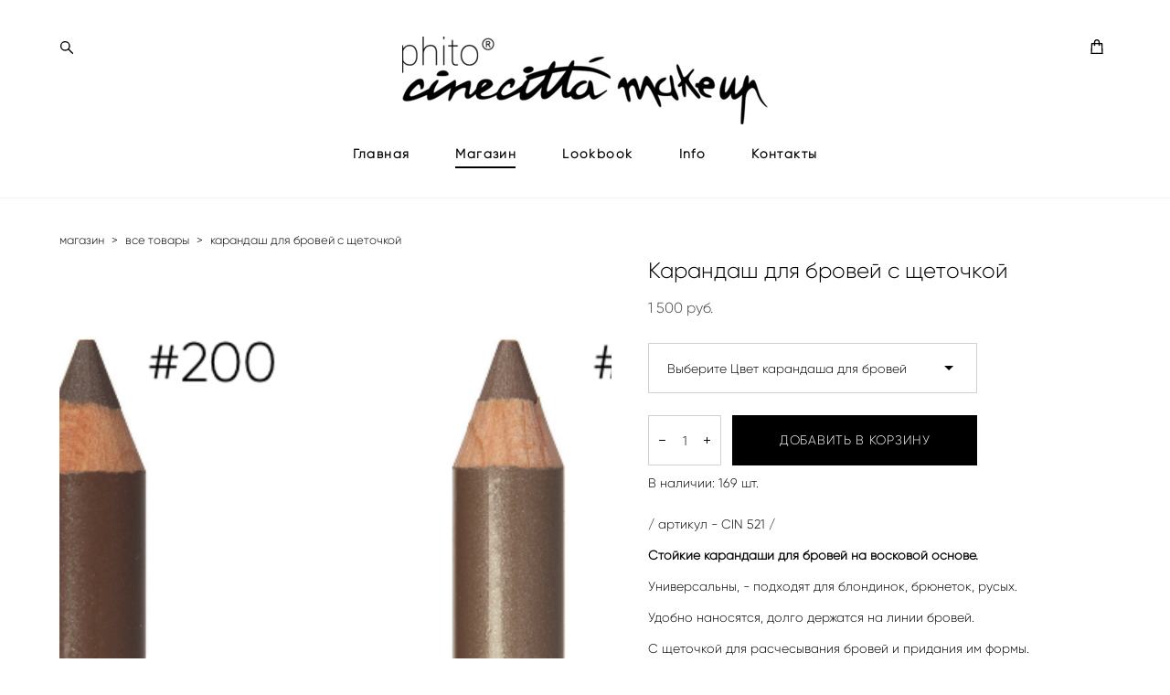

--- FILE ---
content_type: text/html; charset=UTF-8
request_url: https://cinecittamakeup.ru/shop/eyebrow-pencil
body_size: 110775
content:
<!-- Vigbo-cms //cdn-st2.vigbo.com/u57431/70156/ chloe -->
<!DOCTYPE html>
<html lang="ru">
<head>
    <script>var _createCookie=function(e,o,t){var i,n="";t&&((i=new Date).setTime(i.getTime()+864e5*t),n="; expires="+i.toGMTString()),document.cookie=e+"="+o+n+"; path=/"};function getCookie(e){e=document.cookie.match(new RegExp("(?:^|; )"+e.replace(/([\.$?*|{}\(\)\[\]\\\/\+^])/g,"\\$1")+"=([^;]*)"));return e?decodeURIComponent(e[1]):void 0}"bot"==getCookie("_gphw_mode")&&_createCookie("_gphw_mode","humen",0);</script>
    <meta charset="utf-8">
<title>Карандаш для бровей с щеточкой</title>
<meta name="keywords" content="Карандаш для бровей с щеточкой, Все товары." />
<meta name="description" content="Все товары. Карандаш для бровей с щеточкой." />
    <meta property="og:title" content="Карандаш для бровей с щеточкой" />
    <meta property="og:description" content="Все товары. Карандаш для бровей с щеточкой." />
    <meta property="og:url" content="https://cinecittamakeup.ru/shop/eyebrow-pencil" />
    <meta property="og:type" content="website" />
        <meta property="og:image" content="//cdn-sh1.vigbo.com/shops/152162/products/16544204/images/3-7f4740bda582b49f9be3febf47500238.png" />
        <meta property="og:image" content="//cdn-st2.vigbo.com/u57431/70156/logo/u-97f53c452a5c0d8724b648ece60b1eb0@2x.png" />
        <meta property="og:image" content="//cdn-sh1.vigbo.com/shops/152162/products/16544204/images/3-15912453edea81afb6941f2dc809a2e2.png" />

<meta name="viewport" content="width=device-width, initial-scale=1">


	<link rel="shortcut icon" href="//cdn-st2.vigbo.com/u57431/70156/favicon.ico" type="image/x-icon" />

<!-- Blog RSS -->

<!-- Preset CSS -->
    <script>window.use_preset = false;</script>

<script>
    window.cdn_paths = {};
    window.cdn_paths.modules = '//cdn-s.vigbo.com/cms/kevin2/site/' + 'dev/scripts/site/';
    window.cdn_paths.site_scripts = '//cdn-s.vigbo.com/cms/kevin2/site/' + 'dev/scripts/';
</script>
    <link href="https://fonts.googleapis.com/css?family=Abel|Alegreya:400,400i,700,700i,800,800i,900,900i|Alex+Brush|Amatic+SC:400,700|Andika|Anonymous+Pro:400i,700i|Anton|Arimo:400,400i,700,700i|Arsenal:400,400i,700,700i|Asap:400,400i,500,500i,600,600i,700,700i|Bad+Script|Baumans|Bitter:100,100i,200,200i,300,300i,400i,500,500i,600,600i,700i,800,800i,900,900i|Brygada+1918:400,700,400i,700i|Cactus+Classical+Serif|Carlito:400,700,400i,700i|Chocolate+Classical+Sans|Comfortaa:300,400,500,600,700|Commissioner:100,200,300,400,500,600,700,800,900|Cormorant:300i,400i,500,500i,600,600i,700i|Cormorant+Garamond:300i,400i,500,500i,600,600i,700i|Cormorant+Infant:300i,400i,500,500i,600,600i,700i|Cousine:400,400i,700,700i|Crafty+Girls|Cuprum:400,400i,700,700i|Days+One|Dela+Gothic+One|Delius+Unicase:400,700|Didact+Gothic|Dosis|EB+Garamond:400i,500,500i,600,600i,700i,800,800i|Euphoria+Script|Exo|Exo+2:100,100i,200,200i,300i,400i,500,500i,600,600i,700i,800,800i,900,900i|Federo|Fira+Code:300,500,600|Fira+Sans:100,100i,200,200i,300i,400i,500,500i,600,600i,700i,800,800i,900,900i|Fira+Sans+Condensed:100,100i,200,200i,300i,400i,500,500i,600,600i,700i,800,800i,900,900i|Forum|Gentium+Book+Plus:400,700,400i,700i|Gentium+Plus:400,700,400i,700i|Geologica:100,200,300,400,500,600,700,800,900|Glegoo:400,700|Golos+Text:400,500,600,700,800,900|Gudea:400,400i,700|Handlee|IBM+Plex+Mono:100,100i,200,200i,300i,400i,500,500i,600,600i,700i|IBM+Plex+Sans:100,100i,200,200i,300i,400i,500,500i,600,600i,700i|IBM+Plex+Serif:100,100i,200,200i,300,300i,400,400i,500,500i,600,600i,700,700i|Inter:100,200,300,400,500,600,700,800,900|Inter+Tight:100,200,300,400,500,600,700,800,900,100i,200i,300i,400i,500i,600i,700i,800i,900i|Istok+Web:400,400i,700,700i|JetBrains+Mono:100,100i,200,200i,300,300i,400,400i,500,500i,600,600i,700,700i,800,800i|Jost:100,100i,200,200i,300,300i,400,400i,500,500i,600,600i,700,700i,800,800i,900,900i|Jura:400,300,500,600,700|Kelly+Slab|Kranky|Krona+One|Leckerli+One|Ledger|Liter|Lobster|Lora:400,400i,700,700i,500,500i,600,600i|Lunasima:400,700|Manrope:200,300,400,500,600,700,800|Marck+Script|Marko+One|Marmelad|Merienda+One|Merriweather:300i,400i,700i,900,900i|Moderustic:300,400,500,600,700,800|Montserrat:300i,400i,500,500i,600,600i,700i,800,800i,900,900i|Montserrat+Alternates:100,100i,200,200i,300,300i,400,400i,500,500i,600,600i,700,700i,800,800i,900,900i|Mulish:200,300,400,500,600,700,800,900,200i,300i,400i,500i,600i,700i,800i,900i|Neucha|Noticia+Text:400,400i,700,700i|Noto+Sans:400,400i,700,700i|Noto+Sans+Mono:100,200,300,400,500,600,700,800,900|Noto+Serif:400,400i,700,700i|Noto+Serif+Display:100,200,300,400,500,600,700,800,900,100i,200i,300i,400i,500i,600i,700i,800i,900i|Nova+Flat|Nova+Oval|Nova+Round|Nova+Slim|Nunito:400,200,200i,300,300i,400i,600,600i,700,700i,800,800i,900,900i|Old+Standard+TT:400i|Open+Sans:300i,400i,600,600i,700i,800,800i|Open+Sans+Condensed:300,300i,700|Oranienbaum|Original+Surfer|Oswald:200,500,600|Oxygen:300|Pacifico|Philosopher:400,400i,700,700i|Piazzolla:100,200,300,400,500,600,700,800,900,100i,200i,300i,400i,500i,600i,700i,800i,900i|Play:400,700|Playfair+Display:400,700,400i,500,500i,600,600i,700i,800,800i,900,900i|Playfair+Display+SC|Poiret+One|Press+Start+2P|Prosto+One|PT+Mono|PT+Sans:400i,700i|PT+Sans+Caption:400,700|PT+Sans+Narrow:400,700|PT+Serif:400i,700i|PT+Serif+Caption:400,400i|Quicksand|Raleway:100,100i,300i,400i,500,500i,600,600i,700i,800,800i,900,900i|Roboto:100,100i,300i,400i,500,500i,700i,900,900i|Roboto+Condensed:300i,400i,700i|Roboto+Mono:100,100i,200,200i,300,300i,400,400i,500,500i,600,600i,700,700i|Roboto+Slab:100,200,500,600,800,900|Rochester|Rokkitt:400,100,300,500,600,700,800,900|Rubik:300i,400i,500,500i,600,600i,700i,800,800i,900,900i|Ruslan+Display|Russo+One|Salsa|Satisfy|Scada:400,400i,700,700i|Snippet|Sofia|Source+Code+Pro:200,300,400,500,600,700,900|Source+Sans+Pro:200,300,400,600,700,900|Source+Serif+Pro:200,200i,300,300i,400,400i,600,600i,700,700i,900,900i|Spectral:200,200i,300,300i,400,400i,500,500i,600,600i,700,700i,800,800i|Stint+Ultra+Expanded|STIX+Two+Text:400,700,400i,700i|Syncopate|Tenor+Sans|Tinos:400,400i,700,700i|Trochut|Ubuntu:300i,400i,500,500i,700i|Ubuntu+Condensed|Ubuntu+Mono:400,400i,700,700i|Unbounded:200,300,400,500,600,700,800,900|Underdog|Unkempt:400,700|Voces|Wix+Madefor+Display:400,500,600,700,800|Wix+Madefor+Text:400,500,600,700,800,400i,500i,600i,700i,800i|Yeseva+One|Ysabeau:100,200,300,400,500,600,700,800,900,100i,200i,300i,400i,500i,600i,700i,800i,900i|Ysabeau+Infant:100,200,300,400,500,600,700,800,900,100i,200i,300i,400i,500i,600i,700i,800i,900i|Ysabeau+Office:100,200,300,400,500,600,700,800,900,100i,200i,300i,400i,500i,600i,700i,800i,900i|Ysabeau+SC:100,200,300,400,500,600,700,800,900|Zen+Old+Mincho&display=swap&subset=cyrillic" rel="stylesheet">
    <!-- Preconnect resource -->
    <link rel="preconnect" href="https://cinecittamakeup.ru/">
    <link rel="preconnect" href="//cdn-s.vigbo.com/cms/kevin2/site/">
    <link rel="preconnect" href="//cdn-sh.vigbo.com">

    <!-- Preload JS -->
    <link rel="preload" as="script" href="//cdn-s.vigbo.com/cms/kevin2/site/dev/scripts/vendor/jquery-3.3.1.min.js?ver=TMEOSz">
    <link rel="preload" as="script" href="//cdn-s.vigbo.com/cms/kevin2/site/prod/js/site.js?ver=TMEOSz">

            <!-- React Preload JS -->
        <link rel="preload" as="script" href="//cdn-s.vigbo.com/cms/kevin2/site/prod/js/runtime-main.js?ver=TMEOSz">
        <link rel="preload" as="script" href="//cdn-s.vigbo.com/cms/kevin2/site/prod/js/main.chunk.js?ver=TMEOSz">
    
    <!-- CORE CSS -->
    
        <!-- SHOP CSS -->
    <link rel="preload" as="style" onload="this.onload=null;this.rel='stylesheet'" href="//cdn-sh.vigbo.com/vigbo-cms/styles/prod/build_shop_front.css?v=o4RpKw">
    <noscript>
        <link rel="stylesheet" type="text/css" href="//cdn-sh.vigbo.com/vigbo-cms/styles/prod/build_shop_front.css?v=o4RpKw">
    </noscript>
    
    <!-- SITE CSS -->
    <link rel="preload" as="style" onload="this.onload=null;this.rel='stylesheet'" href="//cdn-s.vigbo.com/cms/kevin2/site/prod/css/build_cms_front.css?v=o4RpKw">
    <noscript>
        <link rel="stylesheet" type="text/css" href="//cdn-s.vigbo.com/cms/kevin2/site/prod/css/build_cms_front.css?v=o4RpKw">
    </noscript>

        <!-- CUSTOM SHOP CSS -->
    <link rel="preload" as="style" onload="this.onload=null;this.rel='stylesheet'" href="https://cinecittamakeup.ru/css/custom-shop.css?v=46.687">
    <noscript>
        <link rel="stylesheet" type="text/css" href="https://cinecittamakeup.ru/css/custom-shop.css?v=46.687">
    </noscript>
    
        <!-- React styles -->
    <link rel="preload" as="style" onload="this.onload=null;this.rel='stylesheet'" href="//cdn-s.vigbo.com/cms/kevin2/site/prod/css/main.chunk.css?ver=TMEOSz">
    <noscript>
        <link rel="stylesheet" type="text/css" href="//cdn-s.vigbo.com/cms/kevin2/site/prod/css/main.chunk.css?ver=TMEOSz">
    </noscript>
    <!-- /React styles -->
    
    <!-- LIFE CHANGED CSS -->
            <link rel="preload" as="style" onload="this.onload=null;this.rel='stylesheet'" href="https://cinecittamakeup.ru/css/custom.css?v=46.687">
        <noscript>
            <link rel="stylesheet" type="text/css" href="https://cinecittamakeup.ru/css/custom.css?v=46.687">
        </noscript>
    
    
                
    
    
        <style>
    .adaptive-desktop .custom__content--max-width,
    .adaptive-desktop .md-infoline__wrap {
        max-width: 100%;
    }
</style>
    <script src="//cdn-s.vigbo.com/cms/kevin2/site/dev/scripts/vendor/jquery-3.3.1.min.js?ver=TMEOSz"></script>

    </head>


	



    <body data-template="chloe" class="f__preset-box f__site f__2 loading locale_ru chloe mod--search-enable mod--img-logo mod--header-static mod--menu-action-on-scroll mod--menu-load-on-scroll desktop mod--shop-page adaptive-desktop mod--horizontal-menu mod--infoline-disable bot-version js--loading-cascade mod--font-none-preset layout-logo-top--icons-left-n-right   " data-preview="">

            
    
        <div class="l-wrap js-wrap">

    <header class="l-header l-header-main js-header-main layout-logo-top--icons-left-n-right  ">
    <div class="l-header__wrapper custom__header-decorate-line custom__menu-bg-rgba mod--menubg-nochange custom__header-padding-y mod--show-menu-after-logo-load mod--effect-move-from-top">
        <div class="l-header__cont ">
            <div class="l-header__row">
                <div class="l-header__col0 l-header__col l-header__mobile--box"><!-- mobile menu -->
                    <!-- basket icon for mobile -->
                                            <div class="md-menu__icons mod--right md-menu__li-l1">
                            <!-- Если есть поиск или корзина -->
    <div class="l-header__icons--box f__menu">
        &nbsp; <!-- для выравнивания по вертикали (дублирует размер шрифта) -->

        <div class="l-header__icons--wrap">
            <div class="js--iconBasketWrapper" >
                 <!-- если не только Поиск и есть Магазин -->
                    <!-- то выводим корзину -->
                    <div class="js--iconBasketView shop_page l-header__icon l-header__icon--cart" >
                        <a href='/shop/cart' class='shop-basket--box lnk-cart design_editor-icons' data-id='shop-cart-widget'>
                            <span class='shop-basket'>
                                                                    <!-- Basket 01 -->
                                    <svg xmlns="http://www.w3.org/2000/svg" viewBox="0 0 14.57 17.5"><path class="basket-svg-style basket-svg-edit-round basket-svg-edit-limit" d="M4.58,7.15V3.42A2.69,2.69,0,0,1,7.29.75h0A2.69,2.69,0,0,1,10,3.42V7.15"/><polygon class="basket-svg-style basket-svg-edit-limit" points="13.79 16.75 0.79 16.75 1.33 5.02 13.24 5.02 13.79 16.75"/></svg>

                                                            </span>
                            <span class='shop-cart-widget-amount'>
                                                            </span>
                        </a>
                    </div>
                
            </div>

                            <div class="l-header__icon l-header__icon--search">
                    <a class="searchform__svg js--open_searchform design_editor-icons">
                        <svg xmlns="http://www.w3.org/2000/svg" viewBox="0 0 15.5 17.5"><ellipse class="search-svg-style" cx="5.92" cy="8.01" rx="5.17" ry="5.13"/><line class="search-svg-style" x1="9.59" y1="11.64" x2="14.75" y2="16.75"/></svg>
                    </a>
                </div>
                    </div>

        <!-- Add separator -->
                <!-- -->
    </div>
                        </div>
                                    </div>

                <div class="l-header__col1 l-header__col l-header__logo--box">
                    <div class="l-header__logo--cont">
                        <div class="l-header__row">
                            <div class="l-header__top-line--box">

                                <div class="l-header__col l-header__col-icon mod--left">
                                    <!-- only SEARCH icon -->
                                                                            <div class="md-menu__icons mod--left md-menu__li-l1">
                                            <!-- Если есть поиск или корзина -->
    <div class="l-header__icons--box f__menu">
        &nbsp; <!-- для выравнивания по вертикали (дублирует размер шрифта) -->

        <div class="l-header__icons--wrap">
            <div class="js--iconBasketWrapper" style="display: none;">
                
            </div>

                            <div class="l-header__icon l-header__icon--search">
                    <a class="searchform__svg js--open_searchform design_editor-icons">
                        <svg xmlns="http://www.w3.org/2000/svg" viewBox="0 0 15.5 17.5"><ellipse class="search-svg-style" cx="5.92" cy="8.01" rx="5.17" ry="5.13"/><line class="search-svg-style" x1="9.59" y1="11.64" x2="14.75" y2="16.75"/></svg>
                    </a>
                </div>
                    </div>

        <!-- Add separator -->
                <!-- -->
    </div>
                                        </div>
                                                                    </div>

                                <div class="l-header__col l-header__logo-col">
                                    <div id='logoWrap' class='logo__wrap' data-lt="" >
                                        
<div class="logo logo-image">
	<a href="https://cinecittamakeup.ru/">
		

			
			<img src="[data-uri]"
				 data-src="//cdn-st2.vigbo.com/u57431/70156/logo/u-1a126cf2bd53a155877351c8160f1b46.jpg?v=46.687"
				 alt="Cinecitta make up"
				 title="Cinecitta make up"
				 class=" mod--has-logo2x mod--has-logo1x "
				 						data-src2x="//cdn-st2.vigbo.com/u57431/70156/logo/u-97f53c452a5c0d8724b648ece60b1eb0@2x.png?v=46.687"
						data-width2x="400.5"
				 			/>
			</a>

</div>
                                    </div>
                                </div>

                                <div class="l-header__col l-header__col-icon mod--right">
                                    <!-- only BASKET icon -->
                                                                            <div class="js--menu-icons md-menu__icons mod--right md-menu__li-l1 shop_page" >
                                            <!-- Если есть поиск или корзина -->
    <div class="l-header__icons--box f__menu">
        &nbsp; <!-- для выравнивания по вертикали (дублирует размер шрифта) -->

        <div class="l-header__icons--wrap">
            <div class="js--iconBasketWrapper" >
                 <!-- если не только Поиск и есть Магазин -->
                    <!-- то выводим корзину -->
                    <div class="js--iconBasketView shop_page l-header__icon l-header__icon--cart" >
                        <a href='/shop/cart' class='shop-basket--box lnk-cart design_editor-icons' data-id='shop-cart-widget'>
                            <span class='shop-basket'>
                                                                    <!-- Basket 01 -->
                                    <svg xmlns="http://www.w3.org/2000/svg" viewBox="0 0 14.57 17.5"><path class="basket-svg-style basket-svg-edit-round basket-svg-edit-limit" d="M4.58,7.15V3.42A2.69,2.69,0,0,1,7.29.75h0A2.69,2.69,0,0,1,10,3.42V7.15"/><polygon class="basket-svg-style basket-svg-edit-limit" points="13.79 16.75 0.79 16.75 1.33 5.02 13.24 5.02 13.79 16.75"/></svg>

                                                            </span>
                            <span class='shop-cart-widget-amount'>
                                                            </span>
                        </a>
                    </div>
                
            </div>

                    </div>

        <!-- Add separator -->
                <!-- -->
    </div>
                                        </div>
                                                                    </div>

                            </div>
                        </div>

                    </div>
                </div>

                <div class="l-header__col2 l-header__col l-header__menu--box">
                    <nav class='md-menu clearfix' data-menu-type="origin">
                        			<ul class="menu md-menu__main js--menu__main is--level1  mod--menu_underline		 mod--menu_left"><li  id="4929949" data-id="4929949" class="md-menu__li-l1 menu-item js--menu__li-l1 "><a class="md-menu__href-l1 is--link-level1 f__menu height2 big-height5" href="https://cinecittamakeup.ru/"  >Главная</a></li><li  id="4929946" data-id="4929946" class="md-menu__li-l1 menu-item js--menu__li-l1  active"><a class="md-menu__href-l1 is--link-level1 f__menu mod--href-l1__shop js--shop-categories-link height2 big-height5" data-name="Магазин" data-url="shop" href="https://cinecittamakeup.ru/shop"  >Магазин</a></li><li  id="4929947" data-id="4929947" class="md-menu__li-l1 menu-item js--menu__li-l1 "><a class="md-menu__href-l1 is--link-level1 f__menu height2 big-height5" href="https://cinecittamakeup.ru/lookbook"  >Lookbook</a></li><li  id="4929945" data-id="4929945" class="md-menu__li-l1 menu-item js--menu__li-l1  with-sub"><a class="md-menu__href-l1 js--menu-mobile-sildetoggle is--link-level1 f__menu  height2 big-height5" href="https://cinecittamakeup.ru/about"  >Info</a><div class="md-menu__wrap-l2 js--menu-submenu" id="sub-4929945" data-parent-id="4929945"><ul class="mod--submenu-center js--menu-submenu__ul mod--custom-scrollbar__not-mac"><li class="md-menu__li-l2 "><a class="md-menu__href-l2 f__sub-menu" href="https://cinecittamakeup.ru/about"  >About</a></li><li class="md-menu__li-l2 "><a class="md-menu__href-l2 f__sub-menu" href="https://cinecittamakeup.ru/help"  >Help</a></li></ul></div></li><li  id="4929948" data-id="4929948" class="md-menu__li-l1 menu-item js--menu__li-l1 "><a class="md-menu__href-l1 is--link-level1 f__menu height2 big-height5" href="https://cinecittamakeup.ru/contacts"  >Контакты</a></li></ul><div class="md-menu-mobile__socials social-icons"><div class="social-icons-wrapper"></div></div>                    </nav>
                </div>


                <div class="l-header__col3 l-header__col l-header__ham--box" data-count-pages="5">
    <div class="md-menu__hamburger js-mob-menu-open">
        <svg height="20px" xmlns="http://www.w3.org/2000/svg" viewBox="0 0 18 17.5"><line class="hamburger-svg-style" y1="1" x2="18" y2="1"/><line class="hamburger-svg-style" y1="7" x2="18" y2="7"/><line class="hamburger-svg-style" y1="13" x2="18" y2="13"/></svg>
    </div>
</div>
            </div>
        </div>
    </div>
</header>




        <!-- Mobile menu -->
        <!-- mobile menu -->
<div  data-menu-type="mobile" data-custom-scroll data-set-top="stay-in-window" class="custom__header-decorate-line mod--custom-scroll-hidden mod--custom-scroll-resize md-menu--mobile js--menu--mobile mod--set-top--stop-mobile">
    <div class="md-menu--mobile__cont js--menu-mobile__cont">
                <div class="md-menu__icons mod--right md-menu__li-l1 js--menu__li-l1">
            <!-- Если есть поиск или корзина -->
    <div class="l-header__icons--box f__menu">
        &nbsp; <!-- для выравнивания по вертикали (дублирует размер шрифта) -->

        <div class="l-header__icons--wrap">
            <div class="js--iconBasketWrapper" >
                 <!-- если не только Поиск и есть Магазин -->
                    <!-- то выводим корзину -->
                    <div class="js--iconBasketView shop_page l-header__icon l-header__icon--cart" >
                        <a href='/shop/cart' class='shop-basket--box lnk-cart design_editor-icons' data-id='shop-cart-widget'>
                            <span class='shop-basket'>
                                                                    <!-- Basket 01 -->
                                    <svg xmlns="http://www.w3.org/2000/svg" viewBox="0 0 14.57 17.5"><path class="basket-svg-style basket-svg-edit-round basket-svg-edit-limit" d="M4.58,7.15V3.42A2.69,2.69,0,0,1,7.29.75h0A2.69,2.69,0,0,1,10,3.42V7.15"/><polygon class="basket-svg-style basket-svg-edit-limit" points="13.79 16.75 0.79 16.75 1.33 5.02 13.24 5.02 13.79 16.75"/></svg>

                                                            </span>
                            <span class='shop-cart-widget-amount'>
                                                            </span>
                        </a>
                    </div>
                
            </div>

                            <div class="l-header__icon l-header__icon--search">
                    <a class="searchform__svg js--open_searchform design_editor-icons">
                        <svg xmlns="http://www.w3.org/2000/svg" viewBox="0 0 15.5 17.5"><ellipse class="search-svg-style" cx="5.92" cy="8.01" rx="5.17" ry="5.13"/><line class="search-svg-style" x1="9.59" y1="11.64" x2="14.75" y2="16.75"/></svg>
                    </a>
                </div>
                    </div>

        <!-- Add separator -->
                <!-- -->
    </div>
        </div>
        
        			<ul class="menu md-menu__main js--menu__main is--level1  mod--menu_underline		 mod--menu_left"><li  id="4929949" data-id="4929949" class="md-menu__li-l1 menu-item js--menu__li-l1 "><a class="md-menu__href-l1 is--link-level1 f__menu height2 big-height5" href="https://cinecittamakeup.ru/"  >Главная</a></li><li  id="4929946" data-id="4929946" class="md-menu__li-l1 menu-item js--menu__li-l1  active"><a class="md-menu__href-l1 is--link-level1 f__menu mod--href-l1__shop js--shop-categories-link height2 big-height5" data-name="Магазин" data-url="shop" href="https://cinecittamakeup.ru/shop"  >Магазин</a></li><li  id="4929947" data-id="4929947" class="md-menu__li-l1 menu-item js--menu__li-l1 "><a class="md-menu__href-l1 is--link-level1 f__menu height2 big-height5" href="https://cinecittamakeup.ru/lookbook"  >Lookbook</a></li><li  id="4929945" data-id="4929945" class="md-menu__li-l1 menu-item js--menu__li-l1  with-sub"><a class="md-menu__href-l1 js--menu-mobile-sildetoggle is--link-level1 f__menu  height2 big-height5" href="https://cinecittamakeup.ru/about"  >Info</a><div class="md-menu__wrap-l2 js--menu-submenu" id="sub-4929945" data-parent-id="4929945"><ul class="mod--submenu-center js--menu-submenu__ul mod--custom-scrollbar__not-mac"><li class="md-menu__li-l2 "><a class="md-menu__href-l2 f__sub-menu" href="https://cinecittamakeup.ru/about"  >About</a></li><li class="md-menu__li-l2 "><a class="md-menu__href-l2 f__sub-menu" href="https://cinecittamakeup.ru/help"  >Help</a></li></ul></div></li><li  id="4929948" data-id="4929948" class="md-menu__li-l1 menu-item js--menu__li-l1 "><a class="md-menu__href-l1 is--link-level1 f__menu height2 big-height5" href="https://cinecittamakeup.ru/contacts"  >Контакты</a></li></ul><div class="md-menu-mobile__socials social-icons"><div class="social-icons-wrapper"></div></div>
        <span class="js-close-mobile-menu close-mobile-menu">
        <!--<svg width="20px" height="20px"  xmlns="http://www.w3.org/2000/svg" viewBox="0 0 14.39 17.5"><line class="close-menu-burger" x1="0.53" y1="2.04" x2="13.86" y2="15.37"/><line class="close-menu-burger" x1="0.53" y1="15.37" x2="13.86" y2="2.04"/></svg>-->
            <svg xmlns="http://www.w3.org/2000/svg" width="18" height="18" viewBox="0 0 18 18"><path class="close-menu-burger" fill="none" fill-rule="evenodd" stroke="#fff" stroke-linecap="round" stroke-linejoin="round" stroke-width="1.5" d="M9 9.5l8-8-8 8-8-8 8 8zm0 0l8 8-8-8-8 8 8-8z"/></svg>
        </span>
    </div>
</div>

        <!-- Blog Slider -->
        
        <!-- CONTENT -->
        <div class="l-content l-content--main  desktop ">
            <section class="l-content--box l-content--box-shop js--box-shop shopProductPage" data-hash="shop" data-structure="">
    <div class="container custom__content--max-width">
        <div class="page shop-product autotest--shop-product img-zoom">

            <div class="schop-content-wrapper js-shop-content-wrapper ">
                    <!-- +Breadcrumbs -->
            <nav class="shop-bread-crumbs autotest--shop-bread-crumbs f__s_crumbs f__3 de--shop-breadcrumbs__font-family">
                <a href="https://cinecittamakeup.ru/shop" class="de--shop-breadcrumbs__font-family">магазин</a>
                <span class="shop-separator">&GT;</span>

                
                                <a href="https://cinecittamakeup.ru/shop/all" class="de--shop-breadcrumbs__font-family">все товары</a>
                <span class="shop-separator">&GT;</span>
                
                <span>карандаш для бровей с щеточкой</span>
            </nav>
            <!-- -Breadcrumbs -->
        
        
<div class="product-gallery layout-square">

    <!-- +Product image slider -->
    <div class="product-gallery__mobile js--product-parent-block js--product-gallery__mobile
                ">
                    <div class="product-gallery__slider js--product-gallery__slider product-main-image" data-count-image="5">
                                <div class="product-gallery__slider-item product-image js--product-gallery__item" data-index="0">
                                        <img                             fetchpriority="high"
                                                data-number="0"
                         src="[data-uri]%3D%3D" alt="Карандаш для бровей с щеточкой"
                         class="loading copy-protect active"
                         data-index="0"
                         data-id="46333634"
                         data-base-path="//cdn-sh1.vigbo.com/shops/152162/products/16544204/images/"
                         data-file-name="7f4740bda582b49f9be3febf47500238.png"
                         data-sizes='{"2":{"width":1024,"height":985},"3":{"width":2048,"height":1971},"500":{"width":512,"height":493}}'
                    data-version=""
                    data-width="1024"
                    data-height="985" />
                </div>
                                <div class="product-gallery__slider-item product-image js--product-gallery__item" data-index="1">
                                        <img                             loading="lazy"
                            decoding="async"
                                                data-number="1"
                         src="[data-uri]%3D%3D" alt="Карандаш для бровей с щеточкой"
                         class="loading copy-protect "
                         data-index="1"
                         data-id="45780121"
                         data-base-path="//cdn-sh1.vigbo.com/shops/152162/products/16544204/images/"
                         data-file-name="15912453edea81afb6941f2dc809a2e2.png"
                         data-sizes='{"2":{"width":1024,"height":985},"3":{"width":2048,"height":1971},"500":{"width":512,"height":493}}'
                    data-version=""
                    data-width="1024"
                    data-height="985" />
                </div>
                                <div class="product-gallery__slider-item product-image js--product-gallery__item" data-index="2">
                                        <img                             loading="lazy"
                            decoding="async"
                                                data-number="2"
                         src="[data-uri]%3D%3D" alt="Карандаш для бровей с щеточкой"
                         class="loading copy-protect "
                         data-index="2"
                         data-id="45780122"
                         data-base-path="//cdn-sh1.vigbo.com/shops/152162/products/16544204/images/"
                         data-file-name="1dad1fdbf667aa073d4d3f90d1b0ffbe.png"
                         data-sizes='{"2":{"width":1024,"height":985},"3":{"width":2048,"height":1971},"500":{"width":512,"height":493}}'
                    data-version=""
                    data-width="1024"
                    data-height="985" />
                </div>
                                <div class="product-gallery__slider-item product-image js--product-gallery__item" data-index="3">
                                        <img                             loading="lazy"
                            decoding="async"
                                                data-number="3"
                         src="[data-uri]%3D%3D" alt="Карандаш для бровей с щеточкой"
                         class="loading copy-protect "
                         data-index="3"
                         data-id="45780124"
                         data-base-path="//cdn-sh1.vigbo.com/shops/152162/products/16544204/images/"
                         data-file-name="6f180b7d25ccb68d935ea802747f2784.png"
                         data-sizes='{"2":{"width":1024,"height":985},"3":{"width":2048,"height":1971},"500":{"width":512,"height":493}}'
                    data-version=""
                    data-width="1024"
                    data-height="985" />
                </div>
                                <div class="product-gallery__slider-item product-image js--product-gallery__item" data-index="4">
                                        <img                             loading="lazy"
                            decoding="async"
                                                data-number="4"
                         src="[data-uri]%3D%3D" alt="Карандаш для бровей с щеточкой"
                         class="loading copy-protect "
                         data-index="4"
                         data-id="46334579"
                         data-base-path="//cdn-sh1.vigbo.com/shops/152162/products/16544204/images/"
                         data-file-name="7ff009880cb003bb6ec7c4fa414f4794.png"
                         data-sizes='{"2":{"width":1024,"height":985},"3":{"width":2048,"height":1971},"500":{"width":512,"height":493}}'
                    data-version=""
                    data-width="1024"
                    data-height="985" />
                </div>
                            </div>

            <div class="js--product-images product-images clearfix ">
                                <div class="product-image-cell js--product-gallery__item active" data-index="0">
                    <a href="#" class="product-image">
                                                <img                                 fetchpriority="high"
                                                        data-number="0"
                             src="" alt="Карандаш для бровей с щеточкой" class="loading copy-protect"
                             data-index="0"
                             data-id="46333634"
                             data-sizes='{"2":{"width":1024,"height":985},"3":{"width":2048,"height":1971},"500":{"width":512,"height":493}}'
                        data-base-path="//cdn-sh1.vigbo.com/shops/152162/products/16544204/images/"
                        data-file-name="7f4740bda582b49f9be3febf47500238.png"
                        data-version=""
                        data-width="1024"
                        data-height="985" />
                    </a>
                </div>
                                <div class="product-image-cell js--product-gallery__item " data-index="1">
                    <a href="#" class="product-image">
                                                <img                                 loading="lazy"
                                decoding="async"
                                                        data-number="1"
                             src="" alt="Карандаш для бровей с щеточкой" class="loading copy-protect"
                             data-index="1"
                             data-id="45780121"
                             data-sizes='{"2":{"width":1024,"height":985},"3":{"width":2048,"height":1971},"500":{"width":512,"height":493}}'
                        data-base-path="//cdn-sh1.vigbo.com/shops/152162/products/16544204/images/"
                        data-file-name="15912453edea81afb6941f2dc809a2e2.png"
                        data-version=""
                        data-width="1024"
                        data-height="985" />
                    </a>
                </div>
                                <div class="product-image-cell js--product-gallery__item " data-index="2">
                    <a href="#" class="product-image">
                                                <img                                 loading="lazy"
                                decoding="async"
                                                        data-number="2"
                             src="" alt="Карандаш для бровей с щеточкой" class="loading copy-protect"
                             data-index="2"
                             data-id="45780122"
                             data-sizes='{"2":{"width":1024,"height":985},"3":{"width":2048,"height":1971},"500":{"width":512,"height":493}}'
                        data-base-path="//cdn-sh1.vigbo.com/shops/152162/products/16544204/images/"
                        data-file-name="1dad1fdbf667aa073d4d3f90d1b0ffbe.png"
                        data-version=""
                        data-width="1024"
                        data-height="985" />
                    </a>
                </div>
                                <div class="product-image-cell js--product-gallery__item " data-index="3">
                    <a href="#" class="product-image">
                                                <img                                 loading="lazy"
                                decoding="async"
                                                        data-number="3"
                             src="" alt="Карандаш для бровей с щеточкой" class="loading copy-protect"
                             data-index="3"
                             data-id="45780124"
                             data-sizes='{"2":{"width":1024,"height":985},"3":{"width":2048,"height":1971},"500":{"width":512,"height":493}}'
                        data-base-path="//cdn-sh1.vigbo.com/shops/152162/products/16544204/images/"
                        data-file-name="6f180b7d25ccb68d935ea802747f2784.png"
                        data-version=""
                        data-width="1024"
                        data-height="985" />
                    </a>
                </div>
                                <div class="product-image-cell js--product-gallery__item " data-index="4">
                    <a href="#" class="product-image">
                                                <img                                 loading="lazy"
                                decoding="async"
                                                        data-number="4"
                             src="" alt="Карандаш для бровей с щеточкой" class="loading copy-protect"
                             data-index="4"
                             data-id="46334579"
                             data-sizes='{"2":{"width":1024,"height":985},"3":{"width":2048,"height":1971},"500":{"width":512,"height":493}}'
                        data-base-path="//cdn-sh1.vigbo.com/shops/152162/products/16544204/images/"
                        data-file-name="7ff009880cb003bb6ec7c4fa414f4794.png"
                        data-version=""
                        data-width="1024"
                        data-height="985" />
                    </a>
                </div>
                            </div>

            </div>
    <!-- -Product image slider -->

</div>

<div class="shop-fsbox">


		<div class="control close">
			<a class="fsbox__nav fsbox__close" id="fsboxClose" href="#">
				<svg class="fsbox__close-ico" xmlns="http://www.w3.org/2000/svg" width="18" height="18" viewBox="0 0 18 18">
					<path class="close-menu-burger de--main__text-default-color--stroke" fill="none" fill-rule="evenodd" stroke="#fff" stroke-linecap="round" stroke-linejoin="round" stroke-width="1.5" d="M9 9.5l8-8-8 8-8-8 8 8zm0 0l8 8-8-8-8 8 8-8z"></path>
				</svg>
			</a>
		</div>
		<div class="control prev">
			<a class="fsbox__nav" id="fsboxPrev" href="#">
				<svg xmlns="http://www.w3.org/2000/svg" width="14" height="14" viewBox="0 0 16 27"
					 style="overflow: hidden; position: relative;">
					<path class="de--main__text-default-color" stroke="none"
						  d="M140.206,1140.93L152,1151.86l-2.133,2.13L136,1141.13l0.137-.13-0.131-.14L149.869,1127l2.132,2.13Z"
						  transform="translate(-136 -1127)"></path>
				</svg>

			</a>
		</div>
		<div class="control next">
			<a class="fsbox__nav" id="fsboxNext" href="#">
				<svg xmlns="http://www.w3.org/2000/svg" width="14" height="14" viewBox="0 0 16 27"
					 style="overflow: hidden; position: relative;">
					<path class="de--main__text-default-color" stroke="none"
						  d="M2815,1141.13l-13.86,12.86-2.13-2.13,11.78-10.93-11.79-11.8,2.13-2.13,13.86,13.86-0.13.14Z"
						  transform="translate(-2799 -1127)"></path>
				</svg>
			</a>
		</div>

		<div class="spinner-container">
			<div class="spinner">
                <svg class="md-preloader" viewBox="0 0 66 66" xmlns="http://www.w3.org/2000/svg"><circle class="path" fill="none" stroke-width="4" stroke-linecap="round" cx="33" cy="33" r="30"></circle></svg>
            </div>
		</div>

		<div class="shop-slides">
                            <div class="shop-slide__block js--shop-slide__block">
                    <img src="data:image/gif,"
                         alt="Карандаш для бровей с щеточкой"
                         class="loading js--copy-protect shop-slide js--shop-slide"
                         style="display: none; opacity: 0"
                        data-id="46333634"
                        data-base-path="//cdn-sh1.vigbo.com/shops/152162/products/16544204/images/"
                        data-file-name="7f4740bda582b49f9be3febf47500238.png"
                        data-version=""
                        data-sizes='{"2":{"width":1024,"height":985},"3":{"width":2048,"height":1971},"500":{"width":512,"height":493}}'
                        data-width="1024"
                        data-height="985" />
                </div>
                            <div class="shop-slide__block js--shop-slide__block">
                    <img src="data:image/gif,"
                         alt="Карандаш для бровей с щеточкой"
                         class="loading js--copy-protect shop-slide js--shop-slide"
                         style="display: none; opacity: 0"
                        data-id="45780121"
                        data-base-path="//cdn-sh1.vigbo.com/shops/152162/products/16544204/images/"
                        data-file-name="15912453edea81afb6941f2dc809a2e2.png"
                        data-version=""
                        data-sizes='{"2":{"width":1024,"height":985},"3":{"width":2048,"height":1971},"500":{"width":512,"height":493}}'
                        data-width="1024"
                        data-height="985" />
                </div>
                            <div class="shop-slide__block js--shop-slide__block">
                    <img src="data:image/gif,"
                         alt="Карандаш для бровей с щеточкой"
                         class="loading js--copy-protect shop-slide js--shop-slide"
                         style="display: none; opacity: 0"
                        data-id="45780122"
                        data-base-path="//cdn-sh1.vigbo.com/shops/152162/products/16544204/images/"
                        data-file-name="1dad1fdbf667aa073d4d3f90d1b0ffbe.png"
                        data-version=""
                        data-sizes='{"2":{"width":1024,"height":985},"3":{"width":2048,"height":1971},"500":{"width":512,"height":493}}'
                        data-width="1024"
                        data-height="985" />
                </div>
                            <div class="shop-slide__block js--shop-slide__block">
                    <img src="data:image/gif,"
                         alt="Карандаш для бровей с щеточкой"
                         class="loading js--copy-protect shop-slide js--shop-slide"
                         style="display: none; opacity: 0"
                        data-id="45780124"
                        data-base-path="//cdn-sh1.vigbo.com/shops/152162/products/16544204/images/"
                        data-file-name="6f180b7d25ccb68d935ea802747f2784.png"
                        data-version=""
                        data-sizes='{"2":{"width":1024,"height":985},"3":{"width":2048,"height":1971},"500":{"width":512,"height":493}}'
                        data-width="1024"
                        data-height="985" />
                </div>
                            <div class="shop-slide__block js--shop-slide__block">
                    <img src="data:image/gif,"
                         alt="Карандаш для бровей с щеточкой"
                         class="loading js--copy-protect shop-slide js--shop-slide"
                         style="display: none; opacity: 0"
                        data-id="46334579"
                        data-base-path="//cdn-sh1.vigbo.com/shops/152162/products/16544204/images/"
                        data-file-name="7ff009880cb003bb6ec7c4fa414f4794.png"
                        data-version=""
                        data-sizes='{"2":{"width":1024,"height":985},"3":{"width":2048,"height":1971},"500":{"width":512,"height":493}}'
                        data-width="1024"
                        data-height="985" />
                </div>
            		</div>


</div>

<script type="text/json" id="images-sizes">
	{"2":{"width":1024,"height":0},"3":{"width":2048,"height":0},"500":{"width":512,"height":0}}</script>

        <!-- +Description product -->
        <article class="description js-description "">
            <h1 class="name f__s_product f__h2 f__mt-0 f__mb-0 stop-css">Карандаш для бровей с щеточкой</h1>

            
                            <!-- +Price product -->
                <div class="price autotest--price">
                    <span class="product-price-min autotest--product-price-min f__2 f__s_price f__2 ">1 500 pуб.</span><div class="product-price "></div>                </div>
                <!-- -Price product -->
            
            <!-- +Aside product -->
            <div class="shop-product__aside">

                                    <!-- +Product params form -->
                    <div id="product-params-form" class="product-params" data-cssvariables-styling="true">

                        <div class="form-settings"
                            data-field-type="square"
                            data-border-type="square"
                            data-placeholder-type="move"
                            data-field-between-distance="16"
                            data-field-bg-color="rgba(255, 255, 255, 1)"
                            data-field-border-color="rgba(209, 209, 209, 1)"
                            data-field-border-width="1"
                            data-field-focus-text-color="rgba(0, 0, 0, 1)"
                            data-field-text-style="reqular"
                            data-field-font="GilroyLight"
                            data-field-font-size="14"
                            data-field-letter-spacing="0"
                            data-field-text-color="rgba(0, 0, 0, 1)"
                            data-field-without-text-color="rgba(0, 0, 0, 1)"
                            data-button-type="square"
                            data-button-distance-to-form="24"
                            data-button-align="left"
                            data-button-color="rgba(0, 0, 0, 1)"
                            data-button-hover-color="rgba(92, 90, 90, 1)"
                            data-button-border-color="rgba(230, 230, 230, 0)"
                            data-button-border-width="0"
                            data-button-hover-border-color="rgba(230, 230, 230, 0)"
                            data-button-hover-border-width="0"
                            data-button-text-color="#ffffff"
                            data-button-hover-text-color="#ffffff"
                            data-button-font="GilroyLight"
                            data-button-font-size="14"
                            data-button-text-style="reqular"
                            data-button-letter-spacing="0.05"
                            data-button-paddings="30"
                            data-button-fullwidth="y"
                        ></div>

                                                            <div class="selectbox form__field-box js--selectbox">

                        <!-- Select -->
                        <div class="md-select-custom js--select-custom">

                            <div class="md-select-custom__select selectize-control options form__select f__form f__3">
                                <div class="md-select-custom__input selectize-input items full form__field_bg form__field_bdc form__field_c" data-border-type="" data-border-width="">
                                    <div class="md-select-custom__item item" data-value="0">
                                        <span class="md-select-custom__item-inner item-inner js--select-custom__item-inner">Выберите Цвет карандаша для бровей</span>
                                    </div>
                                </div>
                            </div>

                            <select
                            name="153728"
                            class="options form__select f__form f__3 js--selectize autotest--options"
                            data-name="цвет карандаша для бровей"
                            data-scroll-type="css"
                            data-options="<option value='0'>Выберите Цвет карандаша для бровей</option><option value='1544786'>200 какао с молоком</option><option value='1544789'>201 капучино</option><option value='1544792'>202 коричневый</option><option value='1544795'>203 графит</option>">
                                <option value="0">Выберите Цвет карандаша для бровей</option>
                                                                <option value="1544786">200 какао с молоком</option>
                                                                <option value="1544789">201 капучино</option>
                                                                <option value="1544792">202 коричневый</option>
                                                                <option value="1544795">203 графит</option>
                                                            </select>

                        </div>
                        <!-- // Select -->

                                            </div>
                                        <div id="skuerr" class="error f__3" data-prefix="Выберите"></div>
                        <div class="form__field-box form__btn-box js--form__btn-box mod--mobile-padding-zero">
                        
                                                                                                            <div class="form__field-indent is--not-remove mod--mobile-show"></div>
                                                                        <div class="box-number-with-control js--box-number-with-control ">
                                        <span class="control-minus js--control-minus">
                                            <svg class="form__field_c" xmlns="http://www.w3.org/2000/svg" width="7" height="1" viewBox="0 0 7 1"><rect width="7" height="1" rx="0.5" ry="0.5"/></svg>
                                        </span>
                                        <input type="tel" id="skucount" name="skucount"
                                            value="1" maxlength="10"
                                            class="box-number__input js--box-number__input f__3 form__field form__field_bg form__field_bdc form__field_c  form__field_ff form__field_fs form__field_fw form__field_ls"
                                            data-max-available="169"
                                            data-update-stock="1"
                                            data-unlimited=""
                                            data-border-type="square"
                                            data-border-width="1" />

                                        <span class="control-plus js--control-plus">
                                            <svg class="form__field_c" xmlns="http://www.w3.org/2000/svg" width="7" height="7" viewBox="0 0 7 7"><path d="M126.5,101H124v2.5a0.5,0.5,0,0,1-1,0V101h-2.5a0.5,0.5,0,0,1,0-1H123V97.5a0.5,0.5,0,0,1,1,0V100h2.5A0.5,0.5,0,0,1,126.5,101Z" transform="translate(-120 -97)"/></svg>
                                        </span>
                                    </div>
                                
                                                                    <span class="product-count js--product-count f__3 stop-form-typo__inner ">
                                        В наличии:                                         <span class="stop-form-typo__inner">169</span>
                                         шт.                                    </span>

                                    <div class="form__btn-box mod--mobile-show "></div>
                                                                <a href="#" class="button form__btn product__add-cart autotest--addtocart
                                " id="skuadd"
                                data-url="https://cinecittamakeup.ru/shop"
                                data-default="Добавить в корзину"
                                data-proccess="добавление..."
                                data-success="добавлено"
                                data-error="Ошибка добавления товара в корзину. Попробуйте еще раз."
                                data-redirect="y"
                                data-redirect-url="https://cinecittamakeup.ru/shop/cart">
                                    <span class="form__btn_cont f__h4-padding f__h4-margin f__h4">
                                        Добавить в корзину                                    </span>
                                </a>

                                
                            <input type="hidden" data-type="full" id="skuval" value="">
                                                    </div>
                    </div>
                    <!-- -Product params form -->
                
                <!-- +Text product -->
                <div class="text f__2">
                        / артикул - CIN 521 /&nbsp;<br />
<br />
<strong>Стойкие карандаши для бровей на восковой основе.&nbsp;</strong><br />
<br />
Универсальны, - подходят для блондинок, брюнеток, русых.&nbsp;<br />
<br />
Удобно наносятся, долго держатся на линии бровей.&nbsp;<br />
<br />
С щеточкой для расчесывания бровей и придания им формы.&nbsp;<br />
<br />
Представлено 4 цвета:&nbsp;
<ul>
	<li>200&nbsp; серо-коричневый,&nbsp;</li>
	<li>201&nbsp; &nbsp;серо-фисташковый,&nbsp;</li>
	<li>202&nbsp;&nbsp;коричневый,&nbsp;</li>
	<li>203&nbsp;&nbsp;графит.&nbsp;</li>
</ul>
                        <!-- +Text decoration -->
                                                <!-- -Text decoration -->
                    </div>
                <!-- -Text product -->

            </div>
            <!-- -Aside product -->
                    </article>
        <!-- -Description product -->
    </div>
    <div class="additional_product_info text f__3"><strong>вес - 6 гр.</strong></div>
    <div class="clearfix"></div>

    
            <style>
    .shop-static-grid .static-grid-item .static-grid-cell {margin: 0 0 20px 20px}    </style>

    <!-- +Bind products -->
    <div class="shop-products bind_products">
        <article class="description bind_product">
            <!-- <div class="cart-panel"></div> -->
            <h3 class="name bind_product f__s_product f__h3 f__mt-0 f__mb-0 stop-css">ТАКЖЕ ВАМ МОЖЕТ ПОНРАВИТЬСЯ</h3>
        </article>
        <div  id="position-correct" class="shop-static-grid product-meta-bottom-center product-note-bottom products-list" data-grid-image-rate="0.6666" data-grid-image-col="6" data-grid-item-margin="20" data-grid-image-position="outer">
                            <div class="static-grid-item">
                    <div class="static-grid-cell">
                        <a href="https://cinecittamakeup.ru/shop/ricepowder" class="product">
                        <div class="image " data-width="520" data-height="780">
                            <span class="spinner"></span>
                            <img class="copy-protect" data-src="//cdn-sh1.vigbo.com/shops/152162/products/16518452/images/preview-369bda6ecdfaf24186ca0ea4367db597.jpg?version=3"  alt="Рассыпчатая пудра" border="0" data-width="520" data-height="780"  />

                                                                                        
                                                     </div>

                                                <div class="description f__s_base f__2">
                            <div class="cell bind-product">
                            <!--<div class="cell bind-product">-->
                                <div class="middle">

                                    <div class="product-name">
                                        Рассыпчатая пудра                                    </div>

                                                                        <div class="product-price">
                                                                                <span class="product-price-min autotest--product-price-min f__2  ">3 500 pуб.</span><div class="product-price "></div>                                    </div>
                                    
                                </div>
                            </div>
                        </div>
                                                </a>
                    </div>
                </div>
                                <div class="static-grid-item">
                    <div class="static-grid-cell">
                        <a href="https://cinecittamakeup.ru/shop/blush_on" class="product">
                        <div class="image " data-width="359" data-height="539">
                            <span class="spinner"></span>
                            <img class="copy-protect" data-src="//cdn-sh1.vigbo.com/shops/152162/products/16538342/images/preview-eb84065218c896ededd94182fa8daf2a.jpg?version=1"  alt="Компактные румяна" border="0" data-width="359" data-height="539"  />

                                                                                        
                                                     </div>

                                                <div class="description f__s_base f__2">
                            <div class="cell bind-product">
                            <!--<div class="cell bind-product">-->
                                <div class="middle">

                                    <div class="product-name">
                                        Компактные румяна                                    </div>

                                                                        <div class="product-price">
                                                                                <span class="product-price-min autotest--product-price-min f__2  ">1 800 pуб.</span><div class="product-price "></div>                                    </div>
                                    
                                </div>
                            </div>
                        </div>
                                                </a>
                    </div>
                </div>
                                <div class="static-grid-item">
                    <div class="static-grid-cell">
                        <a href="https://cinecittamakeup.ru/shop/cream-greasepaint" class="product">
                        <div class="image " data-width="500" data-height="539">
                            <span class="spinner"></span>
                            <img class="copy-protect" data-src="//cdn-sh1.vigbo.com/shops/152162/products/16549091/images/preview-7dac027637956a2bb938746daadeccaa.jpg"  alt="Грим" border="0" data-width="500" data-height="539"  />

                                                                                        
                                                     </div>

                                                <div class="description f__s_base f__2">
                            <div class="cell bind-product">
                            <!--<div class="cell bind-product">-->
                                <div class="middle">

                                    <div class="product-name">
                                        Грим                                    </div>

                                                                        <div class="product-price">
                                                                                <span class="product-price-min autotest--product-price-min f__2  ">от&nbsp; 900 pуб.</span><div class="product-price "></div>                                    </div>
                                    
                                </div>
                            </div>
                        </div>
                                                </a>
                    </div>
                </div>
                                <div class="static-grid-item">
                    <div class="static-grid-cell">
                        <a href="https://cinecittamakeup.ru/shop/compact-foundation12" class="product">
                        <div class="image " data-width="520" data-height="780">
                            <span class="spinner"></span>
                            <img class="copy-protect" data-src="//cdn-sh1.vigbo.com/shops/152162/products/16566302/images/preview-9645e38ac4c48c2802ee5917ccc9c86a.jpg?version=1"  alt="Компактная основа-грунтовка в палитре" border="0" data-width="520" data-height="780"  />

                                                                                            <div class="cart-btn-container">
                                    <div class="cell bind-product">
                                        <div class="middle">
                                            <div class="shop-add-to-cart__catalog-btn js-shop-add-to-cart__catalog-btn " data-sku="25109306" data-shop-url="https://cinecittamakeup.ru/shop"
                                                 data-action=""
                                                 data-bg-color=""
                                                 data-bg-color-hover="">
                                                <!-- is basket icon -->
    <svg xmlns="http://www.w3.org/2000/svg" width="36" height="36" viewBox="0 0 36 36">
        <path d="M24 11V9c0-3.3-2.7-6-6-6s-6 2.7-6 6v2H6.1L5 34h26l-1.1-23H24zM14 9c0-2.2 1.8-4 4-4s4 1.8 4 4v2h-8V9zM7.1 32L8 13h4v3c0 .6.4 1 1 1s1-.4 1-1v-3h8v3c0 .6.4 1 1 1s1-.4 1-1v-3h4l.9 19H7.1z"/>
        <path d="M20.4 24.6L19 26v-8-.1c0-.5-.5-1-1-1s-1 .5-1 1v7.9l-1.3-1.3c-.4-.4-1-.4-1.4 0-.4.4-.4 1 0 1.4l3 3c.4.4 1 .4 1.4 0l3.1-3c.4-.4.4-1 0-1.4s-1-.3-1.4.1z"/>
    </svg>
                                            </div>
                                        </div>
                                    </div>
                                </div>
                                                            
                                                     </div>

                                                <div class="description f__s_base f__2">
                            <div class="cell bind-product">
                            <!--<div class="cell bind-product">-->
                                <div class="middle">

                                    <div class="product-name">
                                        Компактная основа-грунтовка в палитре                                    </div>

                                                                        <div class="product-price">
                                                                                <span class="product-price-min autotest--product-price-min f__2  ">3 500 pуб.</span><div class="product-price "></div>                                    </div>
                                    
                                </div>
                            </div>
                        </div>
                                                </a>
                    </div>
                </div>
                                <div class="static-grid-item">
                    <div class="static-grid-cell">
                        <a href="https://cinecittamakeup.ru/shop/cover-up" class="product">
                        <div class="image " data-width="923" data-height="613">
                            <span class="spinner"></span>
                            <img class="copy-protect" data-src="//cdn-sh1.vigbo.com/shops/152162/products/16576817/images/preview-b31653f481954cdbf65e2bf1437729a0.jpg"  alt="Компактный корректор" border="0" data-width="923" data-height="613"  />

                                                                                        
                                                     </div>

                                                <div class="description f__s_base f__2">
                            <div class="cell bind-product">
                            <!--<div class="cell bind-product">-->
                                <div class="middle">

                                    <div class="product-name">
                                        Компактный корректор                                    </div>

                                                                        <div class="product-price">
                                                                                <span class="product-price-min autotest--product-price-min f__2  ">1 200 pуб.</span><div class="product-price "></div>                                    </div>
                                    
                                </div>
                            </div>
                        </div>
                                                </a>
                    </div>
                </div>
                                <div class="static-grid-item">
                    <div class="static-grid-cell">
                        <a href="https://cinecittamakeup.ru/shop/sponge" class="product">
                        <div class="image " data-width="1170" data-height="780">
                            <span class="spinner"></span>
                            <img class="copy-protect" data-src="//cdn-sh1.vigbo.com/shops/152162/products/16578449/images/preview-7a567ef2d5c1538c02182cae2641e5a1.jpg"  alt="Спонж" border="0" data-width="1170" data-height="780"  />

                                                                                            <div class="cart-btn-container">
                                    <div class="cell bind-product">
                                        <div class="middle">
                                            <div class="shop-add-to-cart__catalog-btn js-shop-add-to-cart__catalog-btn " data-sku="25132730" data-shop-url="https://cinecittamakeup.ru/shop"
                                                 data-action=""
                                                 data-bg-color=""
                                                 data-bg-color-hover="">
                                                <!-- is basket icon -->
    <svg xmlns="http://www.w3.org/2000/svg" width="36" height="36" viewBox="0 0 36 36">
        <path d="M24 11V9c0-3.3-2.7-6-6-6s-6 2.7-6 6v2H6.1L5 34h26l-1.1-23H24zM14 9c0-2.2 1.8-4 4-4s4 1.8 4 4v2h-8V9zM7.1 32L8 13h4v3c0 .6.4 1 1 1s1-.4 1-1v-3h8v3c0 .6.4 1 1 1s1-.4 1-1v-3h4l.9 19H7.1z"/>
        <path d="M20.4 24.6L19 26v-8-.1c0-.5-.5-1-1-1s-1 .5-1 1v7.9l-1.3-1.3c-.4-.4-1-.4-1.4 0-.4.4-.4 1 0 1.4l3 3c.4.4 1 .4 1.4 0l3.1-3c.4-.4.4-1 0-1.4s-1-.3-1.4.1z"/>
    </svg>
                                            </div>
                                        </div>
                                    </div>
                                </div>
                                                            
                                                     </div>

                                                <div class="description f__s_base f__2">
                            <div class="cell bind-product">
                            <!--<div class="cell bind-product">-->
                                <div class="middle">

                                    <div class="product-name">
                                        Спонж                                    </div>

                                                                        <div class="product-price">
                                                                                <span class="product-price-min autotest--product-price-min f__2  ">300 pуб.</span><div class="product-price "></div>                                    </div>
                                    
                                </div>
                            </div>
                        </div>
                                                </a>
                    </div>
                </div>
                            <div class="clearfix"></div>
        </div>
    </div>
    <!-- -Bind products -->
<script type="text/json" data-shop-action="bind-products"></script>

    
            <!-- +Messages -->
        <div class="messages hide">
            <span id="product-out-of-stock-msg">Нет в наличии</span>
            <span id="product-out-of-stock-error">К сожалению, данного товара нет в наличии. Добавить его в корзину невозможно.</span>
            <span id="product-price-from-message">от</span>
        </div>
        <!-- -Messages -->

    
</div>


<script type="text/json" id="shop-product-images">
    [{"alt":"\u041a\u0430\u0440\u0430\u043d\u0434\u0430\u0448 \u0434\u043b\u044f \u0431\u0440\u043e\u0432\u0435\u0439 \u0441 \u0449\u0435\u0442\u043e\u0447\u043a\u043e\u0439","id":"46333634","name":"7f4740bda582b49f9be3febf47500238.png","version":null,"sizes":{"2":{"width":1024,"height":985},"3":{"width":2048,"height":1971},"500":{"width":512,"height":493}},"linkedOptions":[]},{"alt":"\u041a\u0430\u0440\u0430\u043d\u0434\u0430\u0448 \u0434\u043b\u044f \u0431\u0440\u043e\u0432\u0435\u0439 \u0441 \u0449\u0435\u0442\u043e\u0447\u043a\u043e\u0439","id":"45780121","name":"15912453edea81afb6941f2dc809a2e2.png","version":null,"sizes":{"2":{"width":1024,"height":985},"3":{"width":2048,"height":1971},"500":{"width":512,"height":493}},"linkedOptions":[{"id":153728,"name":"\u0426\u0432\u0435\u0442 \u043a\u0430\u0440\u0430\u043d\u0434\u0430\u0448\u0430 \u0434\u043b\u044f \u0431\u0440\u043e\u0432\u0435\u0439","values":{"1544786":"200 \u043a\u0430\u043a\u0430\u043e \u0441 \u043c\u043e\u043b\u043e\u043a\u043e\u043c"}}]},{"alt":"\u041a\u0430\u0440\u0430\u043d\u0434\u0430\u0448 \u0434\u043b\u044f \u0431\u0440\u043e\u0432\u0435\u0439 \u0441 \u0449\u0435\u0442\u043e\u0447\u043a\u043e\u0439","id":"45780122","name":"1dad1fdbf667aa073d4d3f90d1b0ffbe.png","version":null,"sizes":{"2":{"width":1024,"height":985},"3":{"width":2048,"height":1971},"500":{"width":512,"height":493}},"linkedOptions":[{"id":153728,"name":"\u0426\u0432\u0435\u0442 \u043a\u0430\u0440\u0430\u043d\u0434\u0430\u0448\u0430 \u0434\u043b\u044f \u0431\u0440\u043e\u0432\u0435\u0439","values":{"1544789":"201 \u043a\u0430\u043f\u0443\u0447\u0438\u043d\u043e"}}]},{"alt":"\u041a\u0430\u0440\u0430\u043d\u0434\u0430\u0448 \u0434\u043b\u044f \u0431\u0440\u043e\u0432\u0435\u0439 \u0441 \u0449\u0435\u0442\u043e\u0447\u043a\u043e\u0439","id":"45780124","name":"6f180b7d25ccb68d935ea802747f2784.png","version":null,"sizes":{"2":{"width":1024,"height":985},"3":{"width":2048,"height":1971},"500":{"width":512,"height":493}},"linkedOptions":[{"id":153728,"name":"\u0426\u0432\u0435\u0442 \u043a\u0430\u0440\u0430\u043d\u0434\u0430\u0448\u0430 \u0434\u043b\u044f \u0431\u0440\u043e\u0432\u0435\u0439","values":{"1544792":"202 \u043a\u043e\u0440\u0438\u0447\u043d\u0435\u0432\u044b\u0439"}}]},{"alt":"\u041a\u0430\u0440\u0430\u043d\u0434\u0430\u0448 \u0434\u043b\u044f \u0431\u0440\u043e\u0432\u0435\u0439 \u0441 \u0449\u0435\u0442\u043e\u0447\u043a\u043e\u0439","id":"46334579","name":"7ff009880cb003bb6ec7c4fa414f4794.png","version":null,"sizes":{"2":{"width":1024,"height":985},"3":{"width":2048,"height":1971},"500":{"width":512,"height":493}},"linkedOptions":[{"id":153728,"name":"\u0426\u0432\u0435\u0442 \u043a\u0430\u0440\u0430\u043d\u0434\u0430\u0448\u0430 \u0434\u043b\u044f \u0431\u0440\u043e\u0432\u0435\u0439","values":{"1544795":"203 \u0433\u0440\u0430\u0444\u0438\u0442"}}]}]</script>


<script type="text/json" data-shop-action="product-details">
{
    "el": ".shop-product",
    "modalWindow": ".popup__overlay",
    "messages": {
        "requiredError": "Это поле обязательно для заполнения",
        "textInStok": "<span class='form__btn_cont f__h4-padding f__h4-margin f__h4'>Добавить в корзину</span>",
        "textOutOfStok": "<span class='form__btn_cont f__h4-padding f__h4-margin f__h4'>Нет в наличии</span>",
        "textPreOrder": "<span class='form__btn_cont f__h4-padding f__h4-margin f__h4'>Оформить заказ</span>",
        "vendorCode": "Артикул"
    },
    "shopUrl": "https://cinecittamakeup.ru/shop",
    "preOrder": 0,
    "discounts": [],
    "skus": [{"product_id":"16544204","id":"25061837","vendor_code":"CIN521-200","options":["200 \u043a\u0430\u043a\u0430\u043e \u0441 \u043c\u043e\u043b\u043e\u043a\u043e\u043c"],"price":"<span class=\"product-price-min autotest--product-price-min f__2\">1 500 p\u0443\u0431.<\/span>","price_with_discount":"0.00","amount":"84","update_stock":"1","name":"\u041a\u0430\u0440\u0430\u043d\u0434\u0430\u0448 \u0434\u043b\u044f \u0431\u0440\u043e\u0432\u0435\u0439 \u0441 \u0449\u0435\u0442\u043e\u0447\u043a\u043e\u0439 (200 \u043a\u0430\u043a\u0430\u043e \u0441 \u043c\u043e\u043b\u043e\u043a\u043e\u043c)","options-v2":[{"sku_id":"25061837","product_id":"16544204","option_id":"153728","option_value_id":"1544786","shop_id":"152162","id":"153728","value":"200 \u043a\u0430\u043a\u0430\u043e \u0441 \u043c\u043e\u043b\u043e\u043a\u043e\u043c","sort":"-13","name":"\u0426\u0432\u0435\u0442 \u043a\u0430\u0440\u0430\u043d\u0434\u0430\u0448\u0430 \u0434\u043b\u044f \u0431\u0440\u043e\u0432\u0435\u0439","unit":"","title":"\u0426\u0432\u0435\u0442 \u043a\u0430\u0440\u0430\u043d\u0434\u0430\u0448\u0430 \u0434\u043b\u044f \u0431\u0440\u043e\u0432\u0435\u0439"}],"priceWithDiscount":"0.00","priceOrigin":"1500.00"},{"product_id":"16544204","id":"25062287","vendor_code":"CIN521-201","options":["201 \u043a\u0430\u043f\u0443\u0447\u0438\u043d\u043e"],"price":"<span class=\"product-price-min autotest--product-price-min f__2\">1 500 p\u0443\u0431.<\/span>","price_with_discount":"0.00","amount":"26","update_stock":"1","name":"\u041a\u0430\u0440\u0430\u043d\u0434\u0430\u0448 \u0434\u043b\u044f \u0431\u0440\u043e\u0432\u0435\u0439 \u0441 \u0449\u0435\u0442\u043e\u0447\u043a\u043e\u0439 (201 \u043a\u0430\u043f\u0443\u0447\u0438\u043d\u043e)","options-v2":[{"sku_id":"25062287","product_id":"16544204","option_id":"153728","option_value_id":"1544789","shop_id":"152162","id":"153728","value":"201 \u043a\u0430\u043f\u0443\u0447\u0438\u043d\u043e","sort":"-13","name":"\u0426\u0432\u0435\u0442 \u043a\u0430\u0440\u0430\u043d\u0434\u0430\u0448\u0430 \u0434\u043b\u044f \u0431\u0440\u043e\u0432\u0435\u0439","unit":"","title":"\u0426\u0432\u0435\u0442 \u043a\u0430\u0440\u0430\u043d\u0434\u0430\u0448\u0430 \u0434\u043b\u044f \u0431\u0440\u043e\u0432\u0435\u0439"}],"priceWithDiscount":"0.00","priceOrigin":"1500.00"},{"product_id":"16544204","id":"25062290","vendor_code":"CIN521-202","options":["202 \u043a\u043e\u0440\u0438\u0447\u043d\u0435\u0432\u044b\u0439"],"price":"<span class=\"product-price-min autotest--product-price-min f__2\">1 500 p\u0443\u0431.<\/span>","price_with_discount":"0.00","amount":"2","update_stock":"1","name":"\u041a\u0430\u0440\u0430\u043d\u0434\u0430\u0448 \u0434\u043b\u044f \u0431\u0440\u043e\u0432\u0435\u0439 \u0441 \u0449\u0435\u0442\u043e\u0447\u043a\u043e\u0439 (202 \u043a\u043e\u0440\u0438\u0447\u043d\u0435\u0432\u044b\u0439)","options-v2":[{"sku_id":"25062290","product_id":"16544204","option_id":"153728","option_value_id":"1544792","shop_id":"152162","id":"153728","value":"202 \u043a\u043e\u0440\u0438\u0447\u043d\u0435\u0432\u044b\u0439","sort":"-13","name":"\u0426\u0432\u0435\u0442 \u043a\u0430\u0440\u0430\u043d\u0434\u0430\u0448\u0430 \u0434\u043b\u044f \u0431\u0440\u043e\u0432\u0435\u0439","unit":"","title":"\u0426\u0432\u0435\u0442 \u043a\u0430\u0440\u0430\u043d\u0434\u0430\u0448\u0430 \u0434\u043b\u044f \u0431\u0440\u043e\u0432\u0435\u0439"}],"priceWithDiscount":"0.00","priceOrigin":"1500.00"},{"product_id":"16544204","id":"25062293","vendor_code":"CIN521-203","options":["203 \u0433\u0440\u0430\u0444\u0438\u0442"],"price":"<span class=\"product-price-min autotest--product-price-min f__2\">1 500 p\u0443\u0431.<\/span>","price_with_discount":"0.00","amount":"57","update_stock":"1","name":"\u041a\u0430\u0440\u0430\u043d\u0434\u0430\u0448 \u0434\u043b\u044f \u0431\u0440\u043e\u0432\u0435\u0439 \u0441 \u0449\u0435\u0442\u043e\u0447\u043a\u043e\u0439 (203 \u0433\u0440\u0430\u0444\u0438\u0442)","options-v2":[{"sku_id":"25062293","product_id":"16544204","option_id":"153728","option_value_id":"1544795","shop_id":"152162","id":"153728","value":"203 \u0433\u0440\u0430\u0444\u0438\u0442","sort":"-13","name":"\u0426\u0432\u0435\u0442 \u043a\u0430\u0440\u0430\u043d\u0434\u0430\u0448\u0430 \u0434\u043b\u044f \u0431\u0440\u043e\u0432\u0435\u0439","unit":"","title":"\u0426\u0432\u0435\u0442 \u043a\u0430\u0440\u0430\u043d\u0434\u0430\u0448\u0430 \u0434\u043b\u044f \u0431\u0440\u043e\u0432\u0435\u0439"}],"priceWithDiscount":"0.00","priceOrigin":"1500.00"}]}
</script>

            <style>
            .zoomContainer {
                                    /*background-color: #f3f3f3 !important;*/
                            }
        </style>
    
<style>
    .desktop section[data-hash="shop"] ~ footer {opacity: 1;}
</style>
<script type="text/json" id="shop-type" data-type="products">[[{"product_id":"16544204","id":"25061837","vendor_code":"CIN521-200","options":["200 \u043a\u0430\u043a\u0430\u043e \u0441 \u043c\u043e\u043b\u043e\u043a\u043e\u043c"],"price":"<span class=\"product-price-min autotest--product-price-min f__2\">1 500 p\u0443\u0431.<\/span>","price_with_discount":"0.00","amount":"84","update_stock":"1","name":"\u041a\u0430\u0440\u0430\u043d\u0434\u0430\u0448 \u0434\u043b\u044f \u0431\u0440\u043e\u0432\u0435\u0439 \u0441 \u0449\u0435\u0442\u043e\u0447\u043a\u043e\u0439 (200 \u043a\u0430\u043a\u0430\u043e \u0441 \u043c\u043e\u043b\u043e\u043a\u043e\u043c)","options-v2":[{"sku_id":"25061837","product_id":"16544204","option_id":"153728","option_value_id":"1544786","shop_id":"152162","id":"153728","value":"200 \u043a\u0430\u043a\u0430\u043e \u0441 \u043c\u043e\u043b\u043e\u043a\u043e\u043c","sort":"-13","name":"\u0426\u0432\u0435\u0442 \u043a\u0430\u0440\u0430\u043d\u0434\u0430\u0448\u0430 \u0434\u043b\u044f \u0431\u0440\u043e\u0432\u0435\u0439","unit":"","title":"\u0426\u0432\u0435\u0442 \u043a\u0430\u0440\u0430\u043d\u0434\u0430\u0448\u0430 \u0434\u043b\u044f \u0431\u0440\u043e\u0432\u0435\u0439"}],"priceWithDiscount":"0.00","priceOrigin":"1500.00"},{"product_id":"16544204","id":"25062287","vendor_code":"CIN521-201","options":["201 \u043a\u0430\u043f\u0443\u0447\u0438\u043d\u043e"],"price":"<span class=\"product-price-min autotest--product-price-min f__2\">1 500 p\u0443\u0431.<\/span>","price_with_discount":"0.00","amount":"26","update_stock":"1","name":"\u041a\u0430\u0440\u0430\u043d\u0434\u0430\u0448 \u0434\u043b\u044f \u0431\u0440\u043e\u0432\u0435\u0439 \u0441 \u0449\u0435\u0442\u043e\u0447\u043a\u043e\u0439 (201 \u043a\u0430\u043f\u0443\u0447\u0438\u043d\u043e)","options-v2":[{"sku_id":"25062287","product_id":"16544204","option_id":"153728","option_value_id":"1544789","shop_id":"152162","id":"153728","value":"201 \u043a\u0430\u043f\u0443\u0447\u0438\u043d\u043e","sort":"-13","name":"\u0426\u0432\u0435\u0442 \u043a\u0430\u0440\u0430\u043d\u0434\u0430\u0448\u0430 \u0434\u043b\u044f \u0431\u0440\u043e\u0432\u0435\u0439","unit":"","title":"\u0426\u0432\u0435\u0442 \u043a\u0430\u0440\u0430\u043d\u0434\u0430\u0448\u0430 \u0434\u043b\u044f \u0431\u0440\u043e\u0432\u0435\u0439"}],"priceWithDiscount":"0.00","priceOrigin":"1500.00"},{"product_id":"16544204","id":"25062290","vendor_code":"CIN521-202","options":["202 \u043a\u043e\u0440\u0438\u0447\u043d\u0435\u0432\u044b\u0439"],"price":"<span class=\"product-price-min autotest--product-price-min f__2\">1 500 p\u0443\u0431.<\/span>","price_with_discount":"0.00","amount":"2","update_stock":"1","name":"\u041a\u0430\u0440\u0430\u043d\u0434\u0430\u0448 \u0434\u043b\u044f \u0431\u0440\u043e\u0432\u0435\u0439 \u0441 \u0449\u0435\u0442\u043e\u0447\u043a\u043e\u0439 (202 \u043a\u043e\u0440\u0438\u0447\u043d\u0435\u0432\u044b\u0439)","options-v2":[{"sku_id":"25062290","product_id":"16544204","option_id":"153728","option_value_id":"1544792","shop_id":"152162","id":"153728","value":"202 \u043a\u043e\u0440\u0438\u0447\u043d\u0435\u0432\u044b\u0439","sort":"-13","name":"\u0426\u0432\u0435\u0442 \u043a\u0430\u0440\u0430\u043d\u0434\u0430\u0448\u0430 \u0434\u043b\u044f \u0431\u0440\u043e\u0432\u0435\u0439","unit":"","title":"\u0426\u0432\u0435\u0442 \u043a\u0430\u0440\u0430\u043d\u0434\u0430\u0448\u0430 \u0434\u043b\u044f \u0431\u0440\u043e\u0432\u0435\u0439"}],"priceWithDiscount":"0.00","priceOrigin":"1500.00"},{"product_id":"16544204","id":"25062293","vendor_code":"CIN521-203","options":["203 \u0433\u0440\u0430\u0444\u0438\u0442"],"price":"<span class=\"product-price-min autotest--product-price-min f__2\">1 500 p\u0443\u0431.<\/span>","price_with_discount":"0.00","amount":"57","update_stock":"1","name":"\u041a\u0430\u0440\u0430\u043d\u0434\u0430\u0448 \u0434\u043b\u044f \u0431\u0440\u043e\u0432\u0435\u0439 \u0441 \u0449\u0435\u0442\u043e\u0447\u043a\u043e\u0439 (203 \u0433\u0440\u0430\u0444\u0438\u0442)","options-v2":[{"sku_id":"25062293","product_id":"16544204","option_id":"153728","option_value_id":"1544795","shop_id":"152162","id":"153728","value":"203 \u0433\u0440\u0430\u0444\u0438\u0442","sort":"-13","name":"\u0426\u0432\u0435\u0442 \u043a\u0430\u0440\u0430\u043d\u0434\u0430\u0448\u0430 \u0434\u043b\u044f \u0431\u0440\u043e\u0432\u0435\u0439","unit":"","title":"\u0426\u0432\u0435\u0442 \u043a\u0430\u0440\u0430\u043d\u0434\u0430\u0448\u0430 \u0434\u043b\u044f \u0431\u0440\u043e\u0432\u0435\u0439"}],"priceWithDiscount":"0.00","priceOrigin":"1500.00"}],""]</script>


<![CDATA[YII-BLOCK-BODY-END]]>    </div>
</section>

        </div>
        <footer class="l-footer ">
		<a name="footer"></a>
	<div class='md-btn-go-up js-scroll-top'>
		<svg width="6px" height="11px" viewBox="0 0 7 11" version="1.1" xmlns="http://www.w3.org/2000/svg" xmlns:xlink="http://www.w3.org/1999/xlink">
			<g stroke="none" stroke-width="1" fill="none" fill-rule="evenodd">
				<g class='md-btn-go-up-svg-color' transform="translate(-1116.000000, -716.000000)" fill="#ffffff">
					<polygon transform="translate(1119.115116, 721.500000) scale(1, -1) translate(-1119.115116, -721.500000) " points="1116.92791 716 1116 716.9625 1119.71163 720.8125 1120.23023 721.5 1119.71163 722.1875 1116 726.0375 1116.92791 727 1122.23023 721.5"></polygon>
				</g>
			</g>
		</svg>
	</div>
	<div class="l-content l-content--footer desktop">
	<section id="blog2" class="l-content--box blog composite" data-structure="blog-dispatcher">
		<div class="composite-content blog-content sidebar-position-none blog-type-post" data-backbone-view="blog-post" data-protect-image="">
			<div class=" blog-content-box">
				<div class="items">
					<article class="post footer-post" id="post_">
						<div id="post-content" style="max-width: 100%;">
							<div class="post-body" data-structure="footer">
							<div class="post-body">
	<style type="text/css">.adaptive-desktop #section4075803_0 .section__content{min-height:10px;}footer .md-section, footer .copyright #gpwCC, footer .copyright a#gpwCC{color:#000000;}footer.l-footer .section__bg{background-color:#ffffff;}footer.l-footer .copyright{background-color:#ffffff;}.adaptive-mobile .l-footer, .adaptive-mobile .l-footer p, .adaptive-mobile .copyright__gophotoweb--box{text-align:center !important;}footer.l-footer .copyright__gophotoweb--box{text-align:center;}</style><a id="section5def8a7a6564f" class="js--anchor" name="section5def8a7a6564f"></a><div class="md-section js--section" id="section4075803_0">
        
    <div class="section__bg"  ></div>
			<div class="section__content">
				<div class="container custom__content--max-width"><div class="row"><div class="col col-md-2"><div class="widget"
	 id="widget_52245904"
	 data-id="52245904"
	 data-type="post-indent">

    <div class="wg-post-indent" id="w_52245904">
    <div class="wg-post-indent__inner" style="width: 100%; height: 10px;"></div>
</div></div>
</div></div><div class="row"><div class="col col-md-5"><div class="widget"
	 id="widget_52245899"
	 data-id="52245899"
	 data-type="simple-text">

    
<div class="element simple-text transparentbg" id="w_52245899" style="background-color: transparent; ">
    <div class="text-box text-box-test1  nocolumns" style="max-width: 100%; -moz-column-gap: 10px; -webkit-column-gap: 10px; column-gap: 10px; letter-spacing: 0.05em; line-height: 2.2; font-family: 'Gilroylight'; font-size: 12px !important;  margin: 0 auto; ">
        <p><span style="font-family:gilroy light;"><strong><span style="background-color: transparent; font-size: 12px; letter-spacing: 0.05em;">О компании</span></strong></span></p>

<p>&nbsp;</p>

<p><span style="font-family:gilroy light;"><strong>Cinecitta make up</strong> - косметика великого итальянского кино, известная во многих странах мира.&nbsp;</span></p>
        
    </div>
</div></div>
<div class="widget"
	 id="widget_52245905"
	 data-id="52245905"
	 data-type="post-indent">

    <div class="wg-post-indent" id="w_52245905">
    <div class="wg-post-indent__inner" style="width: 100%; height: 10px;"></div>
</div></div>
</div><div class="col col-md-1"><div class="widget"
	 id="widget_52245908"
	 data-id="52245908"
	 data-type="post-indent">

    <div class="wg-post-indent" id="w_52245908">
    <div class="wg-post-indent__inner" style="width: 100%; height: 100px;"></div>
</div></div>
</div><div class="col col-md-4"><div class="widget"
	 id="widget_52245901"
	 data-id="52245901"
	 data-type="simple-text">

    
<div class="element simple-text transparentbg" id="w_52245901" style="background-color: transparent; ">
    <div class="text-box text-box-test1  nocolumns" style="max-width: 100%; -moz-column-gap: 10px; -webkit-column-gap: 10px; column-gap: 10px; letter-spacing: 0.05em; line-height: 2.2; font-family: 'GilroyLight'; font-size: 12px !important;  margin: 0 auto; ">
        <p><span style="font-family:gilroy light;"><strong><span style="font-size:12px;">Мы в соц.сетях</span></strong></span></p>

<p>&nbsp;</p>

<p><span style="font-family:gilroy light;"><a href="https://www.facebook.com/Cinecitta-Make-Up-370673289660094/?ref=bookmarks"><span style="font-size:12px;">facebook</span></a></span></p>

<p><span style="font-family:gilroy light;"><a href="https://vk.com/cinecittamakeup">vkontakte</a></span></p>

<p><span style="font-family:gilroy light;"><a href="https://www.youtube.com/channel/UCYh48zkDSyhWZWGGBe3xfMg/videos"><span style="font-size:12px;">youtube</span></a></span></p>
        
    </div>
</div></div>
</div><div class="col col-md-1"><div class="widget"
	 id="widget_52245910"
	 data-id="52245910"
	 data-type="post-indent">

    <div class="wg-post-indent" id="w_52245910">
    <div class="wg-post-indent__inner" style="width: 100%; height: 100px;"></div>
</div></div>
</div><div class="col col-md-4"><div class="widget"
	 id="widget_52245902"
	 data-id="52245902"
	 data-type="simple-text">

    
<div class="element simple-text transparentbg" id="w_52245902" style="background-color: transparent; ">
    <div class="text-box text-box-test1  nocolumns" style="max-width: 100%; -moz-column-gap: 10px; -webkit-column-gap: 10px; column-gap: 10px; letter-spacing: 0.05em; line-height: 2.2; font-family: 'GilroyLight'; font-size: 12px !important;  margin: 0 auto; ">
        <p><span style="font-family:gilroy light;"><strong><span style="font-size:12px;">Подписка на акции и распродажи</span></strong></span></p>

<p>&nbsp;</p>
        
    </div>
</div></div>
<div class="widget"
	 id="widget_52245903"
	 data-id="52245903"
	 data-type="post-subscribe">

    
<style>
        #w_52245903 .form__checkbox_text span {
        font-family: Gilroy Light;
    }
    
    #w_52245903 .subscribe-form input[type="text"] {
        background: #f7f7f7 !important;
        color: #000000;
            font-size: 12px;
        font-family: Gilroy Light;
        }
    #w_52245903 .subscribe-checkbox .form__checkbox_checkbox {
        background: #f7f7f7 !important;
        border-color: #f7f7f7;
    }
    #w_52245903 .subscribe-checkbox .form__checkbox_checkbox:after {
        border-color: #000000;
    }                        }
    #w_52245903.post-subscribe .form__checkbox_checkbox {
        background: #f7f7f7 !important;
    }
    #w_52245903.post-subscribe .subscribe-form input:-moz-placeholder {
        color: #000000;
    }
    #w_52245903.post-subscribe .subscribe-form input::-webkit-input-placeholder {
        color: #000000;
    }

    .progress-button .content::after,
    .progress-button .content::before {
        content: ' ';
    }

    #w_52245903 .progress-button .progress-inner {
        background: #ffffff;
    }

    #w_52245903 .element.post-subscribe .subscribe-form #progressButton .content {
        color: #ffffff    }

    #w_52245903 .element.post-subscribe input:-webkit-autofill {
        -webkit-box-shadow: 0 0 0 1000px #f7f7f7 inset !important;
        -webkit-text-fill-color: #000000 !important;
    }

</style>

<div class="element post-subscribe clearfix js--subscribe " id="w_52245903" data-sid="-1">
    <div class="message" style="display: none;"><span class="success">
                            Cпасибо, что Вы с нами!                    </span></div>
    <div class="subscribe-form stage-third" style="background-color: transparent; color: #000000;">
                        <div class="col-sf-12 row-email">
            <input type="text" name="email" class="textbox input-for-error  f__form f__3" id="email" value="" placeholder="E-mail" required/>
        </div>
        <div class="col-sf-12 row-submit">
            <button id="progressButton" style="background-color: #000000; color: #ffffff;font-size: 12px;font-family:Gilroy Light;, padding: 1px 0;" class="progress-button subscribe-button" data-style="top-line" data-horizontal>
                <span class="f__h4-padding f__3">
                                            Подписаться                                        <svg class="md-preloader" viewBox="0 0 66 66" xmlns="http://www.w3.org/2000/svg">
                        <circle class="path" fill="none" stroke-width="4" stroke-linecap="round" cx="33" cy="33" r="30"></circle>
                    </svg>
                </span>
            </button>
        </div>
        <div class="subscribe-error block-error" style="display: none">Произошла ошибка. Пожалуйста, попробуйте еще раз.</div>
    </div>

        <label class="subscribe-checkbox form__checkbox_label form__text_color form__field_fs">
        <input type="checkbox" class="form__checkbox" name="i_agree" data-required="" data-border-type="circle">
                <span class="form__checkbox_box">
                    <span class="form__checkbox_checkbox form__field_bg form__field_bdc" data-border-type="square" data-border-width="1"></span>
                </span>
        <span class="form__checkbox_text f__form f__3"><span>Даю <a href="http://u57431.web05.vigbo.com/privacy-policy">согласие на обработку персональных данных</a></span></span>
    </label>
    </div>
</div>
</div><div class="col col-md-3"><div class="widget"
	 id="widget_52446100"
	 data-id="52446100"
	 data-type="post-indent">

    <div class="wg-post-indent" id="w_52446100">
    <div class="wg-post-indent__inner" style="width: 100%; height: 51px;"></div>
</div></div>
<div class="widget"
	 id="widget_52446052"
	 data-id="52446052"
	 data-type="simple-image">

    <script type="text/json" class='widget-options'>
{"photoData":{"id":"50112509","name":"25bdb3575259948c90e207e70c7d8c44.jpg","crop":[],"size":{"height":"619","width":"847"},"width":"847","height":"619","bg":"rgba(198,167,198,.7)"},"storage":"\/\/cdn-st2.vigbo.com\/u57431\/70156\/blog\/-1\/4075803\/52446052\/"}</script>


<a class="copy-protect" href="/artbanda " target="_blank">
<div class="element simple-image custom imageNoStretch  mod--gallery-easy    " id="w_52446052">
    <div class="image-box ae--hover-effect__parent js--hover-effect__parent" style="max-width: 64%; margin-right: 0; margin-left: auto; text-align: right; ">

        <div class="image-block ae--hover-effect__child-first">
            <div class="gallery-squery-bg mod--right" style="background-color: rgba(198,167,198,.7); max-width: 847px"></div>
            <img style="width: 847px" class="js--pin-show image-pic gallery-image-in"  src='[data-uri]' data-base-path="//cdn-st2.vigbo.com/u57431/70156/blog/-1/4075803/52446052/" data-file-name="25bdb3575259948c90e207e70c7d8c44.jpg" data-dynamic="true" alt="" width="847" height="619" data-width="847" data-height="619" />
            <div class="ae--hover-effect__child-first__inner js--pin-show"  ></div>
        </div>
        
    </div>
</div>
</a></div>
</div><div class="col col-md-6"><div class="widget"
	 id="widget_52443624"
	 data-id="52443624"
	 data-type="post-indent">

    <div class="wg-post-indent" id="w_52443624">
    <div class="wg-post-indent__inner" style="width: 100%; height: 10px;"></div>
</div></div>
<div class="widget"
	 id="widget_52407074"
	 data-id="52407074"
	 data-type="post-menu">

    <div class="element widget-post-menu" id="w_52407074">

	<style>

					.adaptive-desktop #w_52407074 .footer-menu li {
				display: inline-block;
				white-space: nowrap;
			}
		
		#w_52407074 .footer-menu {
			text-align: center;
			padding: 0;
			margin-top: 0;
							margin-left: -22px;
				margin-right: -22px;
					}

		.adaptive-desktop #w_52407074 .footer-menu li {
							margin: 0 22px;
					}

		.adaptive-mobile #w_52407074 .footer-menu li,
		.adaptive-tablet #w_52407074 .footer-menu li {
			margin: 44px 0;
			text-align: center;
		}

		#w_52407074 .footer-menu a {
			color: #000000;
			margin-right: -0.1em;
					font-family: Gilroy Light;
			font-size: 12px;
							font-weight: bold;
						letter-spacing: 0.1em;
				}

				#w_52407074 .footer-menu li {
			font-size: 12px;
		}
		
		#w_52407074 .footer-menu a:hover {
			color: #000000;
		}

		#w_52407074 .footer-menu li:first-child {
			margin-top: 0;
		}
		#w_52407074 .footer-menu li:last-child {
			margin-bottom: 0;
		}
		#w_52407074 .footer-menu li {
			list-style-type: none;
		}
	</style>

	
	<ul class="widget-content post-menu-content footer-menu  ">
					<li>
								<a href="/feedback" target="_blank" class="" data-page="">Отзывы</a>
			</li>
					<li>
								<a href="/news" target="_blank" class="" data-page="">Новости</a>
			</li>
					<li>
								<a href="/video" target="_blank" class="" data-page="">Видео</a>
			</li>
			</ul>

</div>
</div>
<div class="widget"
	 id="widget_52443493"
	 data-id="52443493"
	 data-type="post-indent">

    <div class="wg-post-indent" id="w_52443493">
    <div class="wg-post-indent__inner" style="width: 100%; height: 10px;"></div>
</div></div>
<div class="widget"
	 id="widget_52443468"
	 data-id="52443468"
	 data-type="post-menu">

    <div class="element widget-post-menu" id="w_52443468">

	<style>

					.adaptive-desktop #w_52443468 .footer-menu li {
				display: inline-block;
				white-space: nowrap;
			}
		
		#w_52443468 .footer-menu {
			text-align: center;
			padding: 0;
			margin-top: 0;
							margin-left: -30px;
				margin-right: -30px;
					}

		.adaptive-desktop #w_52443468 .footer-menu li {
							margin: 0 30px;
					}

		.adaptive-mobile #w_52443468 .footer-menu li,
		.adaptive-tablet #w_52443468 .footer-menu li {
			margin: 60px 0;
			text-align: center;
		}

		#w_52443468 .footer-menu a {
			color: #000000;
			margin-right: -0.1em;
					font-family: Gilroy Light;
			font-size: 12px;
							font-weight: bold;
						letter-spacing: 0.1em;
				}

				#w_52443468 .footer-menu li {
			font-size: 12px;
		}
		
		#w_52443468 .footer-menu a:hover {
			color: #000000;
		}

		#w_52443468 .footer-menu li:first-child {
			margin-top: 0;
		}
		#w_52443468 .footer-menu li:last-child {
			margin-bottom: 0;
		}
		#w_52443468 .footer-menu li {
			list-style-type: none;
		}
	</style>

	
	<ul class="widget-content post-menu-content footer-menu  ">
					<li>
								<a href="/artbanda" target="_blank" class="" data-page="">ARTBANDA make up school</a>
			</li>
			</ul>

</div>
</div>
<div class="widget"
	 id="widget_52443494"
	 data-id="52443494"
	 data-type="post-indent">

    <div class="wg-post-indent" id="w_52443494">
    <div class="wg-post-indent__inner" style="width: 100%; height: 10px;"></div>
</div></div>
<div class="widget"
	 id="widget_52443489"
	 data-id="52443489"
	 data-type="post-menu">

    <div class="element widget-post-menu" id="w_52443489">

	<style>

					.adaptive-desktop #w_52443489 .footer-menu li {
				display: inline-block;
				white-space: nowrap;
			}
		
		#w_52443489 .footer-menu {
			text-align: center;
			padding: 0;
			margin-top: 0;
							margin-left: -30px;
				margin-right: -30px;
					}

		.adaptive-desktop #w_52443489 .footer-menu li {
							margin: 0 30px;
					}

		.adaptive-mobile #w_52443489 .footer-menu li,
		.adaptive-tablet #w_52443489 .footer-menu li {
			margin: 60px 0;
			text-align: center;
		}

		#w_52443489 .footer-menu a {
			color: #000000;
			margin-right: -0.1em;
					font-family: Gilroy Light;
			font-size: 12px;
							font-weight: bold;
						letter-spacing: 0.1em;
				}

				#w_52443489 .footer-menu li {
			font-size: 12px;
		}
		
		#w_52443489 .footer-menu a:hover {
			color: #000000;
		}

		#w_52443489 .footer-menu li:first-child {
			margin-top: 0;
		}
		#w_52443489 .footer-menu li:last-child {
			margin-bottom: 0;
		}
		#w_52443489 .footer-menu li {
			list-style-type: none;
		}
	</style>

	
	<ul class="widget-content post-menu-content footer-menu  ">
					<li>
								<a href="/privacy-policy" target="_blank" class="" data-page="">Политика конфиденциальности</a>
			</li>
			</ul>

</div>
</div>
</div></div></div></div></div></div>
							</div>
						</div>
					</article>
				</div>
			</div>
		</div>
	</section>
	</div>

	<div class="copyright ">
		<div class="copyright__gophotoweb--box">
			<div class="md-section js--section">
				<div class="section__content">
				<div class="container custom__content--max-width">
										<div class="row">
						<div class="col col-md-24">
                            <a id='gpwCC' href="https://vigbo.com/?utm_source=cinecittamakeup.ru&utm_medium=footer&utm_campaign=copyright" target="_blank" rel="noopener noreferrer">сайт от vigbo</a>
						</div>
					</div>
				</div>
				</div>
			</div>
		</div>
	</div>
	
</footer>

<!-- Search -->
	
<div class="searchform js--searchform mod--custom-scroll-hidden" data-custom-scroll> <!-- is- -active, is- -fixed -->
    <form>
        <div class="searchform__header">
            <div class="searchform__close-block">
                <div class="searchform__close js--searchform_close design_editor-icons__noresize">
                    <svg class="searchform__close-ico" xmlns="http://www.w3.org/2000/svg" width="18" height="18" viewBox="0 0 18 18"><path class="close-menu-burger de--search__search-icons--stroke" fill="none" fill-rule="evenodd" stroke="#fff" stroke-linecap="round" stroke-linejoin="round" stroke-width="1.5" d="M9 9.5l8-8-8 8-8-8 8 8zm0 0l8 8-8-8-8 8 8-8z"/></svg>
                </div>
            </div>
            <div class="searchform__tbl">
                <div class="searchform__tbl__in">
                    <div class="container">
                        <div class="searchform__push-input">
                            <input class="searchform__input js--searchform_input placeholder-default f__2" maxlength="100" autocomplete="off" type="text" name="searchform" placeholder="Что будем искать?">
                            <span class="searchform__push searchform__svg js--searchform_push design_editor-icons__noresize">
                                <svg xmlns="http://www.w3.org/2000/svg" viewBox="0 0 15.5 17.5"><ellipse class="search-svg-style de--search__search-icons--stroke" cx="5.92" cy="8.01" rx="5.17" ry="5.13"/><line class="search-svg-style de--search__search-icons--stroke" x1="9.59" y1="11.64" x2="14.75" y2="16.75"/></svg>
                            </span>
                            <div class="searchform__before"></div>
                            <div class="searchform__after"></div>
                        </div>
                    </div>
                </div>
            </div>
        </div>
        <div class="searchform__body">
            <div class="container clearfix">
                <div class="searchform__tabs-block">
                    <ul class="searchform__tabs-list clearfix mod--menu_underline" data-radio-nav>
                                                            <li>
                                    <span class="f__3 span is--active height2" data-radio-href="3" data-search-type="site">Сайт <span class="list-count"></span></span>
                                </li>
                                                                                        <li>
                                    <span class="f__3 span height2" data-radio-href="1" data-search-type="shop">Магазин <span class="list-count"></span></span>
                                </li>
                                                                            </ul>
                    <div class="searchform__loading-block js--loading-result-block">
                        <div class="searchform__loading loading"><div class="searchform__dots"><span></span><span></span><span></span></div></div>
                    </div>
                </div>
            </div> <!-- for each tabs active -->
            <!-- To Top -->
            <div class="searchresult__totop js--scroll-top">
                <svg width="6px" height="11px" viewBox="0 0 7 11" version="1.1" xmlns="http://www.w3.org/2000/svg" xmlns:xlink="http://www.w3.org/1999/xlink"><g stroke="none" stroke-width="1" fill-rule="evenodd"><g class="md-btn-go-up-svg-color" transform="translate(-1116.000000, -716.000000)" fill="#000000"><use xlink:href="#totop"/></g></g></svg>
            </div>

            <div class="searchform__body-results js--scrolling js--scrollblock">

                <div class="container container_pt-0">
                    <div class="searchresult" data-radio-cont>
                        <div class="searchresult__item shop-products active" data-radio-el="1">
                            <div class="searchresult__container searchresult__shop-container">

                            </div>
                            <div class="clearfix"></div>
                            <div id="nextPageShop" class="searchform__loading js--searchform__loading">
                                <div class="searchform__dots">
                                    <span></span>
                                    <span></span>
                                    <span></span>
                                </div>
                            </div>
                        </div>

                        <div class="searchresult__item active" data-radio-el="3">
                            <div class="searchresult__container searchresult__site-container">

                            </div>
                            <div class="clearfix"></div>
                            <div id="nextPageSite" class="searchform__loading js--searchform__loading">
                                <div class="searchform__dots">
                                    <span></span>
                                    <span></span>
                                    <span></span>
                                </div>
                            </div>
                        </div>

                    </div>
                </div>
            </div>

        </div>
    </form>

    <!-- SVG Icon -->
    <svg class="delete-rule" style="display: none">
        <defs>
            <polygon id="searchform_close" points="15.556 0.682525239 14.849 0 7.778 6.82621777 0.707 0 0 0.682525239 7.071 7.50874301 0 14.3349608 0.707 15.017486 7.778 8.19126825 14.849 15.017486 15.556 14.3349608 8.485 7.50874301"></polygon>
            <polygon id="totop" transform="translate(1119.115116, 721.500000) scale(1, -1) translate(-1119.115116, -721.500000) " points="1116.92791 716 1116 716.9625 1119.71163 720.8125 1120.23023 721.5 1119.71163 722.1875 1116 726.0375 1116.92791 727 1122.23023 721.5"></polygon>
        </defs>
        <path id="searchform_search_1px" data-name="1px" class="cls-1" d="M27.807,27.807a0.556,0.556,0,0,1-.786,0l-6.655-6.655a11.03,11.03,0,1,1,.786-0.786l6.655,6.655A0.556,0.556,0,0,1,27.807,27.807ZM13,3A10,10,0,1,0,23,13,10,10,0,0,0,13,3Z" transform="translate(-2 -2)"/>
        <path id="searchform_search_2px" data-name="2px" class="cls-1" d="M27.713,27.713a0.993,0.993,0,0,1-1.4,0l-6.267-6.267a11.006,11.006,0,1,1,1.4-1.4l6.267,6.267A0.993,0.993,0,0,1,27.713,27.713ZM13,4a9,9,0,1,0,9,9A9,9,0,0,0,13,4Z" transform="translate(-2 -2)"/>
        <path id="searchform_search_3px" data-name="3px" class="cls-1" d="M28.534,28.577a1.641,1.641,0,0,1-2.164,0l-5.932-6.171a12.057,12.057,0,1,1,2.054-2.083l6.043,6.286A1.3,1.3,0,0,1,28.534,28.577ZM13,4a9,9,0,1,0,9,9A9,9,0,0,0,13,4Z" transform="translate(-1 -1)"/>
    </svg>
</div>

<style>
    .searchform .shop-static-grid .static-grid-item .static-grid-cell {margin: 0 0 25px 25px}
</style>

<style>
    </style>

<!-- SVG icons -->
<script id="svg-tmpl-basket-1" type="text/template">
    <!-- Basket 01 -->
    <svg xmlns="http://www.w3.org/2000/svg" viewBox="0 0 14.57 17.5"><path class="basket-svg-style basket-svg-edit-round basket-svg-edit-limit" d="M4.58,7.15V3.42A2.69,2.69,0,0,1,7.29.75h0A2.69,2.69,0,0,1,10,3.42V7.15"/><polygon class="basket-svg-style basket-svg-edit-limit" points="13.79 16.75 0.79 16.75 1.33 5.02 13.24 5.02 13.79 16.75"/></svg>

</script>

<script id="svg-tmpl-basket-2" type="text/template">
    <!-- Basket 02 -->
    <svg xmlns="http://www.w3.org/2000/svg" viewBox="0 0 15.5 17.5"><path class="basket-svg-style basket-svg-edit-round" d="M5,4.48V3.42A2.69,2.69,0,0,1,7.75.75h0a2.69,2.69,0,0,1,2.72,2.67V4.48"/><path class="basket-svg-style basket-svg-edit-round" d="M13.23,16.75h-11A1.51,1.51,0,0,1,.75,15.26s0,0,0-.07l1-10.7h12l1,10.7a1.5,1.5,0,0,1-1.45,1.56Z"/><path class="basket-svg-style basket-svg-edit-round" d="M10.47,7.68h0"/><path class="basket-svg-style basket-svg-edit-round" d="M5,7.68H5"/></svg>

</script>

<script id="svg-tmpl-basket-3" type="text/template">
    <!-- Basket 03 -->
    <svg xmlns="http://www.w3.org/2000/svg" viewBox="0 0 16.5 17.5"><path class="basket-svg-style basket-svg-edit-round" d="M14.14,6.17H2.36S.75,12,.75,13.58A3.19,3.19,0,0,0,4,16.75h8.57a3.19,3.19,0,0,0,3.21-3.17C15.75,12,14.14,6.17,14.14,6.17Z"/><path class="basket-svg-style basket-svg-edit-limit" d="M4.5,5.64C4.5,3,5.59.75,8.25.75S12,3,12,5.64"/></svg>

</script>

<script id="svg-tmpl-basket-4" type="text/template">
    <!-- Basket 04 -->
    <svg xmlns="http://www.w3.org/2000/svg" viewBox="0 0 19.5 17.5"><polyline class="basket-svg-style basket-svg-edit-round" points="1.97 7.15 3.75 16.11 15.75 16.11 17.55 7.15"/><line class="basket-svg-style basket-svg-edit-round basket-svg-edit-limit" x1="7.95" y1="1.17" x2="3.11" y2="6.61"/><line class="basket-svg-style basket-svg-edit-round basket-svg-edit-limit" x1="11.55" y1="1.17" x2="16.41" y2="6.61"/><line class="basket-svg-style basket-svg-edit-round" x1="0.75" y1="6.61" x2="18.75" y2="6.61"/></svg>

</script>

<script id="svg-tmpl-basket-5" type="text/template">
    <!-- Basket 05 -->
    <svg xmlns="http://www.w3.org/2000/svg" viewBox="0 0 18.5 17.5"><polyline class="basket-svg-style basket-svg-edit-round" points="0.75 1.63 3.13 1.63 5.51 12.59 15.95 12.59 17.75 4.63 4.3 4.63"/><ellipse class="basket-svg-style basket-svg-edit-limit" cx="6.64" cy="15.42" rx="1.36" ry="1.33"/><ellipse class="basket-svg-style basket-svg-edit-limit" cx="14.59" cy="15.42" rx="1.36" ry="1.33"/></svg>

</script>
        <!-- //// end //// -->

        <!-- Cookie Message -->
        
    </div>

        <script src="//cdn-s.vigbo.com/cms/kevin2/site/prod/js/site.js?ver=TMEOSz"></script>
    <script src='//cdn-sh.vigbo.com/vigbo-cms/scripts/prod/shop.js?v=EEBOxK'></script>

        <script><!-- change icon shop cart on page product --> var jst_default_basket = 1;  var jst_default = 1;</script>
    <div class="global-site-info" data-info='{"bid" : "70156", "img_load_effect" : "cascade", "infoline_cross" : "", "is_page_blog_post" : "", "is_shop_page" : "1", "lang" : "ru", "logo" : "image", "menu_after_slider" : "", "menu_align_content" : "", "menu_decoration_line" : "", "menu_layout" : "logo-top--icons-left-n-right", "menu_load_effect" : "", "menu_move_effect" : "load-on-scroll", "menu_transparent" : "", "minicart": "", "mobile" : "", "protect_images" : "n", "repo" : "cms", "server" : "", "sid" : "152162", "site_name" : "chloe", "static_path" : "cdn-st2.vigbo.com", "structure_type" : "", "tablet" : "", "uid" : "u57431"}'></div>
             <!-- +React scripts -->
        <div id="checkout-modal-root" data-cssvariables-styling="true"></div>
        <div id="minicart-root" data-cssvariables-styling="true"></div>
        <script src="//cdn-s.vigbo.com/cms/kevin2/site/prod/js/runtime-main.js?ver=TMEOSz"></script>
        <script src="//cdn-s.vigbo.com/cms/kevin2/site/prod/js/main.chunk.js?ver=TMEOSz"></script>
        <!-- -React scripts -->
    </body>
</html>
